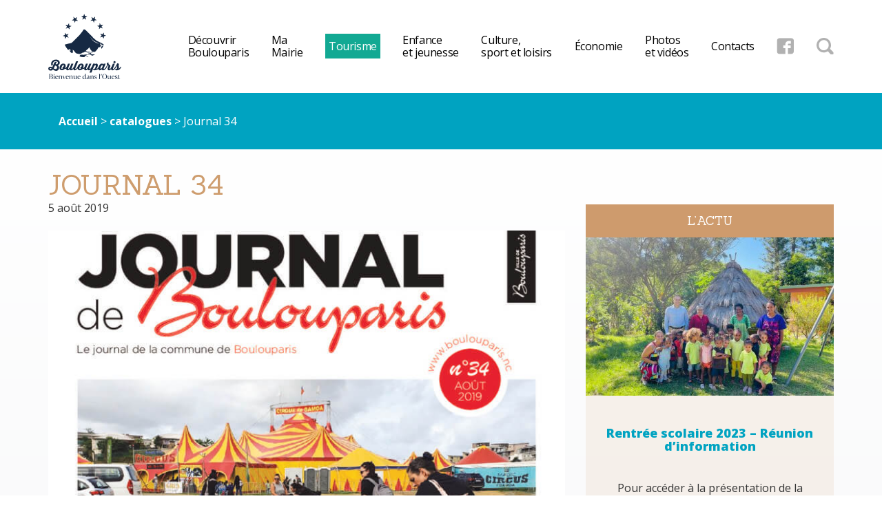

--- FILE ---
content_type: text/html; charset=UTF-8
request_url: https://www.boulouparis.nc/catalogues/journal-34/
body_size: 15239
content:
<!DOCTYPE html>
<!--[if IE 7]>
<html class="ie ie7" lang="fr-FR">
<![endif]-->
<!--[if IE 8]>
<html class="ie ie8" lang="fr-FR">
<![endif]-->
<!--[if !(IE 7) & !(IE 8)]><!-->
<html lang="fr-FR">
<!--<![endif]-->
<head>
	<meta charset="UTF-8">
<meta name="viewport" content="initial-scale=1">
	<meta property="og:title" content="Mairie de Boulouparis"/>
	<meta property="og:type" content="page"/>
	<meta property="og:url" content=""/>
	<meta property="og:image" content=""/>
	<meta property="og:site_name" content="Mairie de Boulouparis"/>
	<meta property="og:description" content=""/>
	<title>Journal 34 - Mairie de Boulouparis</title>
	<link rel="profile" href="https://gmpg.org/xfn/11">
	<link rel="pingback" href="https://www.boulouparis.nc/xmlrpc.php">
	<!--[if lt IE 9]>
	<script src="https://www.boulouparis.nc/wp-content/themes/boulouparis/js/html5.js"></script>
	<![endif]-->
	<script>(function(html){html.className = html.className.replace(/\bno-js\b/,'js')})(document.documentElement);</script>
<meta name='robots' content='index, follow, max-image-preview:large, max-snippet:-1, max-video-preview:-1' />

	<!-- This site is optimized with the Yoast SEO plugin v26.8 - https://yoast.com/product/yoast-seo-wordpress/ -->
	<title>Journal 34 - Mairie de Boulouparis</title>
	<link rel="canonical" href="https://www.boulouparis.nc/catalogues/journal-34/" />
	<meta property="og:locale" content="fr_FR" />
	<meta property="og:type" content="article" />
	<meta property="og:title" content="Journal 34 - Mairie de Boulouparis" />
	<meta property="og:url" content="https://www.boulouparis.nc/catalogues/journal-34/" />
	<meta property="og:site_name" content="Mairie de Boulouparis" />
	<meta property="article:modified_time" content="2019-08-05T21:41:26+00:00" />
	<meta property="og:image" content="https://www.boulouparis.nc/wp-content/uploads/2019/08/JournalBoulouparis-AOUT-2019-WEB-2-pdf-copie.jpg" />
	<meta property="og:image:width" content="1058" />
	<meta property="og:image:height" content="1404" />
	<meta property="og:image:type" content="image/jpeg" />
	<meta name="twitter:card" content="summary_large_image" />
	<script type="application/ld+json" class="yoast-schema-graph">{"@context":"https://schema.org","@graph":[{"@type":"WebPage","@id":"https://www.boulouparis.nc/catalogues/journal-34/","url":"https://www.boulouparis.nc/catalogues/journal-34/","name":"Journal 34 - Mairie de Boulouparis","isPartOf":{"@id":"https://www.boulouparis.nc/#website"},"primaryImageOfPage":{"@id":"https://www.boulouparis.nc/catalogues/journal-34/#primaryimage"},"image":{"@id":"https://www.boulouparis.nc/catalogues/journal-34/#primaryimage"},"thumbnailUrl":"https://www.boulouparis.nc/wp-content/uploads/2019/08/JournalBoulouparis-AOUT-2019-WEB-2-pdf-copie.jpg","datePublished":"2019-08-05T21:32:49+00:00","dateModified":"2019-08-05T21:41:26+00:00","breadcrumb":{"@id":"https://www.boulouparis.nc/catalogues/journal-34/#breadcrumb"},"inLanguage":"fr-FR","potentialAction":[{"@type":"ReadAction","target":["https://www.boulouparis.nc/catalogues/journal-34/"]}]},{"@type":"ImageObject","inLanguage":"fr-FR","@id":"https://www.boulouparis.nc/catalogues/journal-34/#primaryimage","url":"https://www.boulouparis.nc/wp-content/uploads/2019/08/JournalBoulouparis-AOUT-2019-WEB-2-pdf-copie.jpg","contentUrl":"https://www.boulouparis.nc/wp-content/uploads/2019/08/JournalBoulouparis-AOUT-2019-WEB-2-pdf-copie.jpg","width":1058,"height":1404},{"@type":"BreadcrumbList","@id":"https://www.boulouparis.nc/catalogues/journal-34/#breadcrumb","itemListElement":[{"@type":"ListItem","position":1,"name":"Accueil","item":"https://www.boulouparis.nc/"},{"@type":"ListItem","position":2,"name":"catalogues","item":"https://www.boulouparis.nc/catalogues/"},{"@type":"ListItem","position":3,"name":"Journal 34"}]},{"@type":"WebSite","@id":"https://www.boulouparis.nc/#website","url":"https://www.boulouparis.nc/","name":"Mairie de Boulouparis","description":"Un site utilisant WordPress","potentialAction":[{"@type":"SearchAction","target":{"@type":"EntryPoint","urlTemplate":"https://www.boulouparis.nc/?s={search_term_string}"},"query-input":{"@type":"PropertyValueSpecification","valueRequired":true,"valueName":"search_term_string"}}],"inLanguage":"fr-FR"}]}</script>
	<!-- / Yoast SEO plugin. -->


<link rel='dns-prefetch' href='//fonts.googleapis.com' />
<link href='https://fonts.gstatic.com' crossorigin rel='preconnect' />
<link rel="alternate" type="application/rss+xml" title="Mairie de Boulouparis &raquo; Flux" href="https://www.boulouparis.nc/feed/" />
<link rel="alternate" type="application/rss+xml" title="Mairie de Boulouparis &raquo; Flux des commentaires" href="https://www.boulouparis.nc/comments/feed/" />
<link rel="alternate" title="oEmbed (JSON)" type="application/json+oembed" href="https://www.boulouparis.nc/wp-json/oembed/1.0/embed?url=https%3A%2F%2Fwww.boulouparis.nc%2Fcatalogues%2Fjournal-34%2F" />
<link rel="alternate" title="oEmbed (XML)" type="text/xml+oembed" href="https://www.boulouparis.nc/wp-json/oembed/1.0/embed?url=https%3A%2F%2Fwww.boulouparis.nc%2Fcatalogues%2Fjournal-34%2F&#038;format=xml" />
<style id='wp-img-auto-sizes-contain-inline-css' type='text/css'>
img:is([sizes=auto i],[sizes^="auto," i]){contain-intrinsic-size:3000px 1500px}
/*# sourceURL=wp-img-auto-sizes-contain-inline-css */
</style>
<style id='wp-block-library-inline-css' type='text/css'>
:root{--wp-block-synced-color:#7a00df;--wp-block-synced-color--rgb:122,0,223;--wp-bound-block-color:var(--wp-block-synced-color);--wp-editor-canvas-background:#ddd;--wp-admin-theme-color:#007cba;--wp-admin-theme-color--rgb:0,124,186;--wp-admin-theme-color-darker-10:#006ba1;--wp-admin-theme-color-darker-10--rgb:0,107,160.5;--wp-admin-theme-color-darker-20:#005a87;--wp-admin-theme-color-darker-20--rgb:0,90,135;--wp-admin-border-width-focus:2px}@media (min-resolution:192dpi){:root{--wp-admin-border-width-focus:1.5px}}.wp-element-button{cursor:pointer}:root .has-very-light-gray-background-color{background-color:#eee}:root .has-very-dark-gray-background-color{background-color:#313131}:root .has-very-light-gray-color{color:#eee}:root .has-very-dark-gray-color{color:#313131}:root .has-vivid-green-cyan-to-vivid-cyan-blue-gradient-background{background:linear-gradient(135deg,#00d084,#0693e3)}:root .has-purple-crush-gradient-background{background:linear-gradient(135deg,#34e2e4,#4721fb 50%,#ab1dfe)}:root .has-hazy-dawn-gradient-background{background:linear-gradient(135deg,#faaca8,#dad0ec)}:root .has-subdued-olive-gradient-background{background:linear-gradient(135deg,#fafae1,#67a671)}:root .has-atomic-cream-gradient-background{background:linear-gradient(135deg,#fdd79a,#004a59)}:root .has-nightshade-gradient-background{background:linear-gradient(135deg,#330968,#31cdcf)}:root .has-midnight-gradient-background{background:linear-gradient(135deg,#020381,#2874fc)}:root{--wp--preset--font-size--normal:16px;--wp--preset--font-size--huge:42px}.has-regular-font-size{font-size:1em}.has-larger-font-size{font-size:2.625em}.has-normal-font-size{font-size:var(--wp--preset--font-size--normal)}.has-huge-font-size{font-size:var(--wp--preset--font-size--huge)}.has-text-align-center{text-align:center}.has-text-align-left{text-align:left}.has-text-align-right{text-align:right}.has-fit-text{white-space:nowrap!important}#end-resizable-editor-section{display:none}.aligncenter{clear:both}.items-justified-left{justify-content:flex-start}.items-justified-center{justify-content:center}.items-justified-right{justify-content:flex-end}.items-justified-space-between{justify-content:space-between}.screen-reader-text{border:0;clip-path:inset(50%);height:1px;margin:-1px;overflow:hidden;padding:0;position:absolute;width:1px;word-wrap:normal!important}.screen-reader-text:focus{background-color:#ddd;clip-path:none;color:#444;display:block;font-size:1em;height:auto;left:5px;line-height:normal;padding:15px 23px 14px;text-decoration:none;top:5px;width:auto;z-index:100000}html :where(.has-border-color){border-style:solid}html :where([style*=border-top-color]){border-top-style:solid}html :where([style*=border-right-color]){border-right-style:solid}html :where([style*=border-bottom-color]){border-bottom-style:solid}html :where([style*=border-left-color]){border-left-style:solid}html :where([style*=border-width]){border-style:solid}html :where([style*=border-top-width]){border-top-style:solid}html :where([style*=border-right-width]){border-right-style:solid}html :where([style*=border-bottom-width]){border-bottom-style:solid}html :where([style*=border-left-width]){border-left-style:solid}html :where(img[class*=wp-image-]){height:auto;max-width:100%}:where(figure){margin:0 0 1em}html :where(.is-position-sticky){--wp-admin--admin-bar--position-offset:var(--wp-admin--admin-bar--height,0px)}@media screen and (max-width:600px){html :where(.is-position-sticky){--wp-admin--admin-bar--position-offset:0px}}

/*# sourceURL=wp-block-library-inline-css */
</style><style id='global-styles-inline-css' type='text/css'>
:root{--wp--preset--aspect-ratio--square: 1;--wp--preset--aspect-ratio--4-3: 4/3;--wp--preset--aspect-ratio--3-4: 3/4;--wp--preset--aspect-ratio--3-2: 3/2;--wp--preset--aspect-ratio--2-3: 2/3;--wp--preset--aspect-ratio--16-9: 16/9;--wp--preset--aspect-ratio--9-16: 9/16;--wp--preset--color--black: #000000;--wp--preset--color--cyan-bluish-gray: #abb8c3;--wp--preset--color--white: #ffffff;--wp--preset--color--pale-pink: #f78da7;--wp--preset--color--vivid-red: #cf2e2e;--wp--preset--color--luminous-vivid-orange: #ff6900;--wp--preset--color--luminous-vivid-amber: #fcb900;--wp--preset--color--light-green-cyan: #7bdcb5;--wp--preset--color--vivid-green-cyan: #00d084;--wp--preset--color--pale-cyan-blue: #8ed1fc;--wp--preset--color--vivid-cyan-blue: #0693e3;--wp--preset--color--vivid-purple: #9b51e0;--wp--preset--gradient--vivid-cyan-blue-to-vivid-purple: linear-gradient(135deg,rgb(6,147,227) 0%,rgb(155,81,224) 100%);--wp--preset--gradient--light-green-cyan-to-vivid-green-cyan: linear-gradient(135deg,rgb(122,220,180) 0%,rgb(0,208,130) 100%);--wp--preset--gradient--luminous-vivid-amber-to-luminous-vivid-orange: linear-gradient(135deg,rgb(252,185,0) 0%,rgb(255,105,0) 100%);--wp--preset--gradient--luminous-vivid-orange-to-vivid-red: linear-gradient(135deg,rgb(255,105,0) 0%,rgb(207,46,46) 100%);--wp--preset--gradient--very-light-gray-to-cyan-bluish-gray: linear-gradient(135deg,rgb(238,238,238) 0%,rgb(169,184,195) 100%);--wp--preset--gradient--cool-to-warm-spectrum: linear-gradient(135deg,rgb(74,234,220) 0%,rgb(151,120,209) 20%,rgb(207,42,186) 40%,rgb(238,44,130) 60%,rgb(251,105,98) 80%,rgb(254,248,76) 100%);--wp--preset--gradient--blush-light-purple: linear-gradient(135deg,rgb(255,206,236) 0%,rgb(152,150,240) 100%);--wp--preset--gradient--blush-bordeaux: linear-gradient(135deg,rgb(254,205,165) 0%,rgb(254,45,45) 50%,rgb(107,0,62) 100%);--wp--preset--gradient--luminous-dusk: linear-gradient(135deg,rgb(255,203,112) 0%,rgb(199,81,192) 50%,rgb(65,88,208) 100%);--wp--preset--gradient--pale-ocean: linear-gradient(135deg,rgb(255,245,203) 0%,rgb(182,227,212) 50%,rgb(51,167,181) 100%);--wp--preset--gradient--electric-grass: linear-gradient(135deg,rgb(202,248,128) 0%,rgb(113,206,126) 100%);--wp--preset--gradient--midnight: linear-gradient(135deg,rgb(2,3,129) 0%,rgb(40,116,252) 100%);--wp--preset--font-size--small: 13px;--wp--preset--font-size--medium: 20px;--wp--preset--font-size--large: 36px;--wp--preset--font-size--x-large: 42px;--wp--preset--spacing--20: 0.44rem;--wp--preset--spacing--30: 0.67rem;--wp--preset--spacing--40: 1rem;--wp--preset--spacing--50: 1.5rem;--wp--preset--spacing--60: 2.25rem;--wp--preset--spacing--70: 3.38rem;--wp--preset--spacing--80: 5.06rem;--wp--preset--shadow--natural: 6px 6px 9px rgba(0, 0, 0, 0.2);--wp--preset--shadow--deep: 12px 12px 50px rgba(0, 0, 0, 0.4);--wp--preset--shadow--sharp: 6px 6px 0px rgba(0, 0, 0, 0.2);--wp--preset--shadow--outlined: 6px 6px 0px -3px rgb(255, 255, 255), 6px 6px rgb(0, 0, 0);--wp--preset--shadow--crisp: 6px 6px 0px rgb(0, 0, 0);}:where(.is-layout-flex){gap: 0.5em;}:where(.is-layout-grid){gap: 0.5em;}body .is-layout-flex{display: flex;}.is-layout-flex{flex-wrap: wrap;align-items: center;}.is-layout-flex > :is(*, div){margin: 0;}body .is-layout-grid{display: grid;}.is-layout-grid > :is(*, div){margin: 0;}:where(.wp-block-columns.is-layout-flex){gap: 2em;}:where(.wp-block-columns.is-layout-grid){gap: 2em;}:where(.wp-block-post-template.is-layout-flex){gap: 1.25em;}:where(.wp-block-post-template.is-layout-grid){gap: 1.25em;}.has-black-color{color: var(--wp--preset--color--black) !important;}.has-cyan-bluish-gray-color{color: var(--wp--preset--color--cyan-bluish-gray) !important;}.has-white-color{color: var(--wp--preset--color--white) !important;}.has-pale-pink-color{color: var(--wp--preset--color--pale-pink) !important;}.has-vivid-red-color{color: var(--wp--preset--color--vivid-red) !important;}.has-luminous-vivid-orange-color{color: var(--wp--preset--color--luminous-vivid-orange) !important;}.has-luminous-vivid-amber-color{color: var(--wp--preset--color--luminous-vivid-amber) !important;}.has-light-green-cyan-color{color: var(--wp--preset--color--light-green-cyan) !important;}.has-vivid-green-cyan-color{color: var(--wp--preset--color--vivid-green-cyan) !important;}.has-pale-cyan-blue-color{color: var(--wp--preset--color--pale-cyan-blue) !important;}.has-vivid-cyan-blue-color{color: var(--wp--preset--color--vivid-cyan-blue) !important;}.has-vivid-purple-color{color: var(--wp--preset--color--vivid-purple) !important;}.has-black-background-color{background-color: var(--wp--preset--color--black) !important;}.has-cyan-bluish-gray-background-color{background-color: var(--wp--preset--color--cyan-bluish-gray) !important;}.has-white-background-color{background-color: var(--wp--preset--color--white) !important;}.has-pale-pink-background-color{background-color: var(--wp--preset--color--pale-pink) !important;}.has-vivid-red-background-color{background-color: var(--wp--preset--color--vivid-red) !important;}.has-luminous-vivid-orange-background-color{background-color: var(--wp--preset--color--luminous-vivid-orange) !important;}.has-luminous-vivid-amber-background-color{background-color: var(--wp--preset--color--luminous-vivid-amber) !important;}.has-light-green-cyan-background-color{background-color: var(--wp--preset--color--light-green-cyan) !important;}.has-vivid-green-cyan-background-color{background-color: var(--wp--preset--color--vivid-green-cyan) !important;}.has-pale-cyan-blue-background-color{background-color: var(--wp--preset--color--pale-cyan-blue) !important;}.has-vivid-cyan-blue-background-color{background-color: var(--wp--preset--color--vivid-cyan-blue) !important;}.has-vivid-purple-background-color{background-color: var(--wp--preset--color--vivid-purple) !important;}.has-black-border-color{border-color: var(--wp--preset--color--black) !important;}.has-cyan-bluish-gray-border-color{border-color: var(--wp--preset--color--cyan-bluish-gray) !important;}.has-white-border-color{border-color: var(--wp--preset--color--white) !important;}.has-pale-pink-border-color{border-color: var(--wp--preset--color--pale-pink) !important;}.has-vivid-red-border-color{border-color: var(--wp--preset--color--vivid-red) !important;}.has-luminous-vivid-orange-border-color{border-color: var(--wp--preset--color--luminous-vivid-orange) !important;}.has-luminous-vivid-amber-border-color{border-color: var(--wp--preset--color--luminous-vivid-amber) !important;}.has-light-green-cyan-border-color{border-color: var(--wp--preset--color--light-green-cyan) !important;}.has-vivid-green-cyan-border-color{border-color: var(--wp--preset--color--vivid-green-cyan) !important;}.has-pale-cyan-blue-border-color{border-color: var(--wp--preset--color--pale-cyan-blue) !important;}.has-vivid-cyan-blue-border-color{border-color: var(--wp--preset--color--vivid-cyan-blue) !important;}.has-vivid-purple-border-color{border-color: var(--wp--preset--color--vivid-purple) !important;}.has-vivid-cyan-blue-to-vivid-purple-gradient-background{background: var(--wp--preset--gradient--vivid-cyan-blue-to-vivid-purple) !important;}.has-light-green-cyan-to-vivid-green-cyan-gradient-background{background: var(--wp--preset--gradient--light-green-cyan-to-vivid-green-cyan) !important;}.has-luminous-vivid-amber-to-luminous-vivid-orange-gradient-background{background: var(--wp--preset--gradient--luminous-vivid-amber-to-luminous-vivid-orange) !important;}.has-luminous-vivid-orange-to-vivid-red-gradient-background{background: var(--wp--preset--gradient--luminous-vivid-orange-to-vivid-red) !important;}.has-very-light-gray-to-cyan-bluish-gray-gradient-background{background: var(--wp--preset--gradient--very-light-gray-to-cyan-bluish-gray) !important;}.has-cool-to-warm-spectrum-gradient-background{background: var(--wp--preset--gradient--cool-to-warm-spectrum) !important;}.has-blush-light-purple-gradient-background{background: var(--wp--preset--gradient--blush-light-purple) !important;}.has-blush-bordeaux-gradient-background{background: var(--wp--preset--gradient--blush-bordeaux) !important;}.has-luminous-dusk-gradient-background{background: var(--wp--preset--gradient--luminous-dusk) !important;}.has-pale-ocean-gradient-background{background: var(--wp--preset--gradient--pale-ocean) !important;}.has-electric-grass-gradient-background{background: var(--wp--preset--gradient--electric-grass) !important;}.has-midnight-gradient-background{background: var(--wp--preset--gradient--midnight) !important;}.has-small-font-size{font-size: var(--wp--preset--font-size--small) !important;}.has-medium-font-size{font-size: var(--wp--preset--font-size--medium) !important;}.has-large-font-size{font-size: var(--wp--preset--font-size--large) !important;}.has-x-large-font-size{font-size: var(--wp--preset--font-size--x-large) !important;}
/*# sourceURL=global-styles-inline-css */
</style>

<style id='classic-theme-styles-inline-css' type='text/css'>
/*! This file is auto-generated */
.wp-block-button__link{color:#fff;background-color:#32373c;border-radius:9999px;box-shadow:none;text-decoration:none;padding:calc(.667em + 2px) calc(1.333em + 2px);font-size:1.125em}.wp-block-file__button{background:#32373c;color:#fff;text-decoration:none}
/*# sourceURL=/wp-includes/css/classic-themes.min.css */
</style>
<link rel='stylesheet' id='bsk-pdf-manager-pro-css-css' href='https://www.boulouparis.nc/wp-content/plugins/bsk-pdf-manager-pro/css/bsk-pdf-manager-pro.css?ver=1764803836' type='text/css' media='all' />
<link rel='stylesheet' id='contact-form-7-css' href='https://www.boulouparis.nc/wp-content/plugins/contact-form-7/includes/css/styles.css?ver=6.1.4' type='text/css' media='all' />
<style id='responsive-menu-inline-css' type='text/css'>
/** This file is major component of this plugin so please don't try to edit here. */
#rmp_menu_trigger-2371 {
  width: 55px;
  height: 55px;
  position: absolute;
  top: 15px;
  border-radius: 5px;
  display: none;
  text-decoration: none;
  right: 5%;
  background: transparent;
  transition: transform 0.5s, background-color 0.5s;
}
#rmp_menu_trigger-2371 .rmp-trigger-box {
  width: 25px;
  color: #ffffff;
}
#rmp_menu_trigger-2371 .rmp-trigger-icon-active, #rmp_menu_trigger-2371 .rmp-trigger-text-open {
  display: none;
}
#rmp_menu_trigger-2371.is-active .rmp-trigger-icon-active, #rmp_menu_trigger-2371.is-active .rmp-trigger-text-open {
  display: inline;
}
#rmp_menu_trigger-2371.is-active .rmp-trigger-icon-inactive, #rmp_menu_trigger-2371.is-active .rmp-trigger-text {
  display: none;
}
#rmp_menu_trigger-2371 .rmp-trigger-label {
  color: #ffffff;
  pointer-events: none;
  line-height: 13px;
  font-family: inherit;
  font-size: 14px;
  display: inline;
  text-transform: inherit;
}
#rmp_menu_trigger-2371 .rmp-trigger-label.rmp-trigger-label-top {
  display: block;
  margin-bottom: 12px;
}
#rmp_menu_trigger-2371 .rmp-trigger-label.rmp-trigger-label-bottom {
  display: block;
  margin-top: 12px;
}
#rmp_menu_trigger-2371 .responsive-menu-pro-inner {
  display: block;
}
#rmp_menu_trigger-2371 .rmp-trigger-icon-inactive .rmp-font-icon {
  color: #836a4c;
}
#rmp_menu_trigger-2371 .responsive-menu-pro-inner, #rmp_menu_trigger-2371 .responsive-menu-pro-inner::before, #rmp_menu_trigger-2371 .responsive-menu-pro-inner::after {
  width: 25px;
  height: 3px;
  background-color: #836a4c;
  border-radius: 4px;
  position: absolute;
}
#rmp_menu_trigger-2371 .rmp-trigger-icon-active .rmp-font-icon {
  color: #836a4c;
}
#rmp_menu_trigger-2371.is-active .responsive-menu-pro-inner, #rmp_menu_trigger-2371.is-active .responsive-menu-pro-inner::before, #rmp_menu_trigger-2371.is-active .responsive-menu-pro-inner::after {
  background-color: #836a4c;
}
#rmp_menu_trigger-2371:hover .rmp-trigger-icon-inactive .rmp-font-icon {
  color: #836a4c;
}
#rmp_menu_trigger-2371:not(.is-active):hover .responsive-menu-pro-inner, #rmp_menu_trigger-2371:not(.is-active):hover .responsive-menu-pro-inner::before, #rmp_menu_trigger-2371:not(.is-active):hover .responsive-menu-pro-inner::after {
  background-color: #836a4c;
}
#rmp_menu_trigger-2371 .responsive-menu-pro-inner::before {
  top: 10px;
}
#rmp_menu_trigger-2371 .responsive-menu-pro-inner::after {
  bottom: 10px;
}
#rmp_menu_trigger-2371.is-active .responsive-menu-pro-inner::after {
  bottom: 0;
}
/* Hamburger menu styling */
@media screen and (max-width: 1200px) {
  /** Menu Title Style */
  /** Menu Additional Content Style */
  #rmp_menu_trigger-2371 {
    display: block;
  }
  #rmp-container-2371 {
    position: fixed;
    top: 0;
    margin: 0;
    transition: transform 0.5s;
    overflow: auto;
    display: block;
    width: 75%;
    background-color: #836a4c;
    background-image: url("");
    height: 100%;
    left: 0;
    padding-top: 0px;
    padding-left: 0px;
    padding-bottom: 0px;
    padding-right: 0px;
  }
  #rmp-menu-wrap-2371 {
    padding-top: 0px;
    padding-left: 0px;
    padding-bottom: 0px;
    padding-right: 0px;
    background-color: #836a4c;
  }
  #rmp-menu-wrap-2371 .rmp-menu, #rmp-menu-wrap-2371 .rmp-submenu {
    width: 100%;
    box-sizing: border-box;
    margin: 0;
    padding: 0;
  }
  #rmp-menu-wrap-2371 .rmp-submenu-depth-1 .rmp-menu-item-link {
    padding-left: 10%;
  }
  #rmp-menu-wrap-2371 .rmp-submenu-depth-2 .rmp-menu-item-link {
    padding-left: 15%;
  }
  #rmp-menu-wrap-2371 .rmp-submenu-depth-3 .rmp-menu-item-link {
    padding-left: 20%;
  }
  #rmp-menu-wrap-2371 .rmp-submenu-depth-4 .rmp-menu-item-link {
    padding-left: 25%;
  }
  #rmp-menu-wrap-2371 .rmp-submenu.rmp-submenu-open {
    display: block;
  }
  #rmp-menu-wrap-2371 .rmp-menu-item {
    width: 100%;
    list-style: none;
    margin: 0;
  }
  #rmp-menu-wrap-2371 .rmp-menu-item-link {
    height: 40px;
    line-height: 40px;
    font-size: 18px;
    border-bottom: 1px solid #836a4c;
    font-family: inherit;
    color: #ffffff;
    text-align: left;
    background-color: #836a4c;
    font-weight: normal;
    letter-spacing: 0px;
    display: block;
    box-sizing: border-box;
    width: 100%;
    text-decoration: none;
    position: relative;
    overflow: hidden;
    transition: background-color 0.5s, border-color 0.5s, 0.5s;
    padding: 0 5%;
    padding-right: 50px;
  }
  #rmp-menu-wrap-2371 .rmp-menu-item-link:after, #rmp-menu-wrap-2371 .rmp-menu-item-link:before {
    display: none;
  }
  #rmp-menu-wrap-2371 .rmp-menu-item-link:hover, #rmp-menu-wrap-2371 .rmp-menu-item-link:focus {
    color: #ffffff;
    border-color: #836a4c;
    background-color: #836a4c;
  }
  #rmp-menu-wrap-2371 .rmp-menu-item-link:focus {
    outline: none;
    border-color: unset;
    box-shadow: unset;
  }
  #rmp-menu-wrap-2371 .rmp-menu-item-link .rmp-font-icon {
    height: 40px;
    line-height: 40px;
    margin-right: 10px;
    font-size: 18px;
  }
  #rmp-menu-wrap-2371 .rmp-menu-current-item .rmp-menu-item-link {
    color: #ffffff;
    border-color: #836a4c;
    background-color: #836a4c;
  }
  #rmp-menu-wrap-2371 .rmp-menu-current-item .rmp-menu-item-link:hover, #rmp-menu-wrap-2371 .rmp-menu-current-item .rmp-menu-item-link:focus {
    color: #ffffff;
    border-color: #836a4c;
    background-color: #836a4c;
  }
  #rmp-menu-wrap-2371 .rmp-menu-subarrow {
    position: absolute;
    top: 0;
    bottom: 0;
    text-align: center;
    overflow: hidden;
    background-size: cover;
    overflow: hidden;
    right: 0;
    border-left-style: solid;
    border-left-color: #212121;
    border-left-width: 1px;
    height: 40px;
    width: 40px;
    color: #ffffff;
    background-color: #212121;
  }
  #rmp-menu-wrap-2371 .rmp-menu-subarrow svg {
    fill: #ffffff;
  }
  #rmp-menu-wrap-2371 .rmp-menu-subarrow:hover {
    color: #ffffff;
    border-color: #3f3f3f;
    background-color: #3f3f3f;
  }
  #rmp-menu-wrap-2371 .rmp-menu-subarrow:hover svg {
    fill: #ffffff;
  }
  #rmp-menu-wrap-2371 .rmp-menu-subarrow .rmp-font-icon {
    margin-right: unset;
  }
  #rmp-menu-wrap-2371 .rmp-menu-subarrow * {
    vertical-align: middle;
    line-height: 40px;
  }
  #rmp-menu-wrap-2371 .rmp-menu-subarrow-active {
    display: block;
    background-size: cover;
    color: #ffffff;
    border-color: #212121;
    background-color: #212121;
  }
  #rmp-menu-wrap-2371 .rmp-menu-subarrow-active svg {
    fill: #ffffff;
  }
  #rmp-menu-wrap-2371 .rmp-menu-subarrow-active:hover {
    color: #ffffff;
    border-color: #3f3f3f;
    background-color: #3f3f3f;
  }
  #rmp-menu-wrap-2371 .rmp-menu-subarrow-active:hover svg {
    fill: #ffffff;
  }
  #rmp-menu-wrap-2371 .rmp-submenu {
    display: none;
  }
  #rmp-menu-wrap-2371 .rmp-submenu .rmp-menu-item-link {
    height: 40px;
    line-height: 40px;
    letter-spacing: 0px;
    font-size: 18px;
    border-bottom: 1px solid #836a4c;
    font-family: inherit;
    font-weight: normal;
    color: #ffffff;
    text-align: left;
    background-color: #836a4c;
  }
  #rmp-menu-wrap-2371 .rmp-submenu .rmp-menu-item-link:hover, #rmp-menu-wrap-2371 .rmp-submenu .rmp-menu-item-link:focus {
    color: #ffffff;
    border-color: #836a4c;
    background-color: #836a4c;
  }
  #rmp-menu-wrap-2371 .rmp-submenu .rmp-menu-current-item .rmp-menu-item-link {
    color: #ffffff;
    border-color: #836a4c;
    background-color: #836a4c;
  }
  #rmp-menu-wrap-2371 .rmp-submenu .rmp-menu-current-item .rmp-menu-item-link:hover, #rmp-menu-wrap-2371 .rmp-submenu .rmp-menu-current-item .rmp-menu-item-link:focus {
    color: #ffffff;
    border-color: #836a4c;
    background-color: #836a4c;
  }
  #rmp-menu-wrap-2371 .rmp-submenu .rmp-menu-subarrow {
    right: 0;
    border-right: unset;
    border-left-style: solid;
    border-left-color: #212121;
    border-left-width: 1px;
    height: 40px;
    line-height: 40px;
    width: 40px;
    color: #ffffff;
    background-color: #212121;
  }
  #rmp-menu-wrap-2371 .rmp-submenu .rmp-menu-subarrow:hover {
    color: #ffffff;
    border-color: #3f3f3f;
    background-color: #3f3f3f;
  }
  #rmp-menu-wrap-2371 .rmp-submenu .rmp-menu-subarrow-active {
    color: #ffffff;
    border-color: #212121;
    background-color: #212121;
  }
  #rmp-menu-wrap-2371 .rmp-submenu .rmp-menu-subarrow-active:hover {
    color: #ffffff;
    border-color: #3f3f3f;
    background-color: #3f3f3f;
  }
  #rmp-menu-wrap-2371 .rmp-menu-item-description {
    margin: 0;
    padding: 5px 5%;
    opacity: 0.8;
    color: #ffffff;
  }
  #rmp-search-box-2371 {
    display: block;
    padding-top: 0px;
    padding-left: 5%;
    padding-bottom: 0px;
    padding-right: 5%;
  }
  #rmp-search-box-2371 .rmp-search-form {
    margin: 0;
  }
  #rmp-search-box-2371 .rmp-search-box {
    background: #ffffff;
    border: 1px solid #dadada;
    color: #ffffff;
    width: 100%;
    padding: 0 5%;
    border-radius: 30px;
    height: 45px;
    -webkit-appearance: none;
  }
  #rmp-search-box-2371 .rmp-search-box::placeholder {
    color: #c7c7cd;
  }
  #rmp-search-box-2371 .rmp-search-box:focus {
    background-color: #ffffff;
    outline: 2px solid #dadada;
    color: #ffffff;
  }
  #rmp-menu-title-2371 {
    background-color: #836a4c;
    color: #ffffff;
    text-align: left;
    font-size: 18px;
    padding-top: 10%;
    padding-left: 5%;
    padding-bottom: 0%;
    padding-right: 5%;
    font-weight: 400;
    transition: background-color 0.5s, border-color 0.5s, color 0.5s;
  }
  #rmp-menu-title-2371:hover {
    background-color: #836a4c;
    color: #ffffff;
  }
  #rmp-menu-title-2371 > .rmp-menu-title-link {
    color: #ffffff;
    width: 100%;
    background-color: unset;
    text-decoration: none;
  }
  #rmp-menu-title-2371 > .rmp-menu-title-link:hover {
    color: #ffffff;
  }
  #rmp-menu-title-2371 .rmp-font-icon {
    font-size: 18px;
  }
  #rmp-menu-additional-content-2371 {
    padding-top: 0px;
    padding-left: 5%;
    padding-bottom: 0px;
    padding-right: 5%;
    color: #ffffff;
    text-align: center;
    font-size: 16px;
  }
}
/**
This file contents common styling of menus.
*/
.rmp-container {
  display: none;
  visibility: visible;
  padding: 0px 0px 0px 0px;
  z-index: 99998;
  transition: all 0.3s;
  /** Scrolling bar in menu setting box **/
}
.rmp-container.rmp-fade-top, .rmp-container.rmp-fade-left, .rmp-container.rmp-fade-right, .rmp-container.rmp-fade-bottom {
  display: none;
}
.rmp-container.rmp-slide-left, .rmp-container.rmp-push-left {
  transform: translateX(-100%);
  -ms-transform: translateX(-100%);
  -webkit-transform: translateX(-100%);
  -moz-transform: translateX(-100%);
}
.rmp-container.rmp-slide-left.rmp-menu-open, .rmp-container.rmp-push-left.rmp-menu-open {
  transform: translateX(0);
  -ms-transform: translateX(0);
  -webkit-transform: translateX(0);
  -moz-transform: translateX(0);
}
.rmp-container.rmp-slide-right, .rmp-container.rmp-push-right {
  transform: translateX(100%);
  -ms-transform: translateX(100%);
  -webkit-transform: translateX(100%);
  -moz-transform: translateX(100%);
}
.rmp-container.rmp-slide-right.rmp-menu-open, .rmp-container.rmp-push-right.rmp-menu-open {
  transform: translateX(0);
  -ms-transform: translateX(0);
  -webkit-transform: translateX(0);
  -moz-transform: translateX(0);
}
.rmp-container.rmp-slide-top, .rmp-container.rmp-push-top {
  transform: translateY(-100%);
  -ms-transform: translateY(-100%);
  -webkit-transform: translateY(-100%);
  -moz-transform: translateY(-100%);
}
.rmp-container.rmp-slide-top.rmp-menu-open, .rmp-container.rmp-push-top.rmp-menu-open {
  transform: translateY(0);
  -ms-transform: translateY(0);
  -webkit-transform: translateY(0);
  -moz-transform: translateY(0);
}
.rmp-container.rmp-slide-bottom, .rmp-container.rmp-push-bottom {
  transform: translateY(100%);
  -ms-transform: translateY(100%);
  -webkit-transform: translateY(100%);
  -moz-transform: translateY(100%);
}
.rmp-container.rmp-slide-bottom.rmp-menu-open, .rmp-container.rmp-push-bottom.rmp-menu-open {
  transform: translateX(0);
  -ms-transform: translateX(0);
  -webkit-transform: translateX(0);
  -moz-transform: translateX(0);
}
.rmp-container::-webkit-scrollbar {
  width: 0px;
}
.rmp-container ::-webkit-scrollbar-track {
  box-shadow: inset 0 0 5px transparent;
}
.rmp-container ::-webkit-scrollbar-thumb {
  background: transparent;
}
.rmp-container ::-webkit-scrollbar-thumb:hover {
  background: transparent;
}
.rmp-container .rmp-menu-wrap .rmp-menu {
  transition: none;
  border-radius: 0;
  box-shadow: none;
  background: none;
  border: 0;
  bottom: auto;
  box-sizing: border-box;
  clip: auto;
  color: #666;
  display: block;
  float: none;
  font-family: inherit;
  font-size: 14px;
  height: auto;
  left: auto;
  line-height: 1.7;
  list-style-type: none;
  margin: 0;
  min-height: auto;
  max-height: none;
  opacity: 1;
  outline: none;
  overflow: visible;
  padding: 0;
  position: relative;
  pointer-events: auto;
  right: auto;
  text-align: left;
  text-decoration: none;
  text-indent: 0;
  text-transform: none;
  transform: none;
  top: auto;
  visibility: inherit;
  width: auto;
  word-wrap: break-word;
  white-space: normal;
}
.rmp-container .rmp-menu-additional-content {
  display: block;
  word-break: break-word;
}
.rmp-container .rmp-menu-title {
  display: flex;
  flex-direction: column;
}
.rmp-container .rmp-menu-title .rmp-menu-title-image {
  max-width: 100%;
  margin-bottom: 15px;
  display: block;
  margin: auto;
  margin-bottom: 15px;
}
button.rmp_menu_trigger {
  z-index: 999999;
  overflow: hidden;
  outline: none;
  border: 0;
  display: none;
  margin: 0;
  transition: transform 0.5s, background-color 0.5s;
  padding: 0;
}
button.rmp_menu_trigger .responsive-menu-pro-inner::before, button.rmp_menu_trigger .responsive-menu-pro-inner::after {
  content: "";
  display: block;
}
button.rmp_menu_trigger .responsive-menu-pro-inner::before {
  top: 10px;
}
button.rmp_menu_trigger .responsive-menu-pro-inner::after {
  bottom: 10px;
}
button.rmp_menu_trigger .rmp-trigger-box {
  width: 40px;
  display: inline-block;
  position: relative;
  pointer-events: none;
  vertical-align: super;
}
/*  Menu Trigger Boring Animation */
.rmp-menu-trigger-boring .responsive-menu-pro-inner {
  transition-property: none;
}
.rmp-menu-trigger-boring .responsive-menu-pro-inner::after, .rmp-menu-trigger-boring .responsive-menu-pro-inner::before {
  transition-property: none;
}
.rmp-menu-trigger-boring.is-active .responsive-menu-pro-inner {
  transform: rotate(45deg);
}
.rmp-menu-trigger-boring.is-active .responsive-menu-pro-inner:before {
  top: 0;
  opacity: 0;
}
.rmp-menu-trigger-boring.is-active .responsive-menu-pro-inner:after {
  bottom: 0;
  transform: rotate(-90deg);
}

/*# sourceURL=responsive-menu-inline-css */
</style>
<link rel='stylesheet' id='dashicons-css' href='https://www.boulouparis.nc/wp-includes/css/dashicons.min.css?ver=6.9' type='text/css' media='all' />
<link rel='stylesheet' id='twentyfifteen-fonts-css' href='https://fonts.googleapis.com/css?family=Noto+Sans%3A400italic%2C700italic%2C400%2C700%7CNoto+Serif%3A400italic%2C700italic%2C400%2C700%7CInconsolata%3A400%2C700&#038;subset=latin%2Clatin-ext' type='text/css' media='all' />
<link rel='stylesheet' id='genericons-css' href='https://www.boulouparis.nc/wp-content/themes/boulouparis/genericons/genericons.css?ver=3.2' type='text/css' media='all' />
<link rel='stylesheet' id='twentyfifteen-style-css' href='https://www.boulouparis.nc/wp-content/themes/boulouparis/style.css?ver=6.9' type='text/css' media='all' />
<style id='twentyfifteen-style-inline-css' type='text/css'>

			.post-navigation .nav-previous { background-image: url(https://www.boulouparis.nc/wp-content/uploads/2019/06/journal33-540x330.jpg); }
			.post-navigation .nav-previous .post-title, .post-navigation .nav-previous a:hover .post-title, .post-navigation .nav-previous .meta-nav { color: #fff; }
			.post-navigation .nav-previous a:before { background-color: rgba(0, 0, 0, 0.4); }
		
			.post-navigation .nav-next { background-image: url(https://www.boulouparis.nc/wp-content/uploads/2019/10/35-1-540x330.jpg); border-top: 0; }
			.post-navigation .nav-next .post-title, .post-navigation .nav-next a:hover .post-title, .post-navigation .nav-next .meta-nav { color: #fff; }
			.post-navigation .nav-next a:before { background-color: rgba(0, 0, 0, 0.4); }
		
/*# sourceURL=twentyfifteen-style-inline-css */
</style>
<script type="text/javascript" src="https://www.boulouparis.nc/wp-includes/js/jquery/jquery.min.js?ver=3.7.1" id="jquery-core-js"></script>
<script type="text/javascript" src="https://www.boulouparis.nc/wp-includes/js/jquery/jquery-migrate.min.js?ver=3.4.1" id="jquery-migrate-js"></script>
<script type="text/javascript" id="bsk-pdf-manager-pro-js-extra">
/* <![CDATA[ */
var bsk_pdf_pro = {"ajaxurl":"https://www.boulouparis.nc/wp-admin/admin-ajax.php"};
//# sourceURL=bsk-pdf-manager-pro-js-extra
/* ]]> */
</script>
<script type="text/javascript" src="https://www.boulouparis.nc/wp-content/plugins/bsk-pdf-manager-pro/js/bsk_pdf_manager_pro.js?ver=1764803836" id="bsk-pdf-manager-pro-js"></script>
<script type="text/javascript" id="rmp_menu_scripts-js-extra">
/* <![CDATA[ */
var rmp_menu = {"ajaxURL":"https://www.boulouparis.nc/wp-admin/admin-ajax.php","wp_nonce":"f072e78cf5","menu":[{"menu_theme":null,"theme_type":"default","theme_location_menu":"","submenu_submenu_arrow_width":"40","submenu_submenu_arrow_width_unit":"px","submenu_submenu_arrow_height":"40","submenu_submenu_arrow_height_unit":"px","submenu_arrow_position":"right","submenu_sub_arrow_background_colour":"#212121","submenu_sub_arrow_background_hover_colour":"#3f3f3f","submenu_sub_arrow_background_colour_active":"#212121","submenu_sub_arrow_background_hover_colour_active":"#3f3f3f","submenu_sub_arrow_border_width":"1","submenu_sub_arrow_border_width_unit":"px","submenu_sub_arrow_border_colour":"#212121","submenu_sub_arrow_border_hover_colour":"#3f3f3f","submenu_sub_arrow_border_colour_active":"#212121","submenu_sub_arrow_border_hover_colour_active":"#3f3f3f","submenu_sub_arrow_shape_colour":"#ffffff","submenu_sub_arrow_shape_hover_colour":"#ffffff","submenu_sub_arrow_shape_colour_active":"#ffffff","submenu_sub_arrow_shape_hover_colour_active":"#ffffff","use_header_bar":"off","header_bar_items_order":"{\"logo\":\"on\",\"title\":\"on\",\"search\":\"on\",\"html content\":\"on\"}","header_bar_title":"","header_bar_html_content":"","header_bar_logo":"","header_bar_logo_link":"","header_bar_logo_width":null,"header_bar_logo_width_unit":"%","header_bar_logo_height":null,"header_bar_logo_height_unit":"px","header_bar_height":"80","header_bar_height_unit":"px","header_bar_padding":{"top":"0px","right":"5%","bottom":"0px","left":"5%"},"header_bar_font":"","header_bar_font_size":"14","header_bar_font_size_unit":"px","header_bar_text_color":"#ffffff","header_bar_background_color":"#ffffff","header_bar_breakpoint":"800","header_bar_position_type":"fixed","header_bar_adjust_page":null,"header_bar_scroll_enable":"off","header_bar_scroll_background_color":"#36bdf6","mobile_breakpoint":"600","tablet_breakpoint":"1200","transition_speed":"0.5","sub_menu_speed":"0.2","show_menu_on_page_load":"","menu_disable_scrolling":"off","menu_overlay":"off","menu_overlay_colour":"rgba(0, 0, 0, 0.7)","desktop_menu_width":"","desktop_menu_width_unit":"%","desktop_menu_positioning":"fixed","desktop_menu_side":"","desktop_menu_to_hide":"","use_current_theme_location":"off","mega_menu":{"225":"off","227":"off","229":"off","228":"off","226":"off"},"desktop_submenu_open_animation":"","desktop_submenu_open_animation_speed":"0ms","desktop_submenu_open_on_click":"","desktop_menu_hide_and_show":"","menu_name":"Default Menu","menu_to_use":"menu","different_menu_for_mobile":"off","menu_to_use_in_mobile":"main-menu","use_mobile_menu":"on","use_tablet_menu":"on","use_desktop_menu":"","menu_display_on":"all-pages","menu_to_hide":"","submenu_descriptions_on":"","custom_walker":"","menu_background_colour":"#836a4c","menu_depth":"5","smooth_scroll_on":"off","smooth_scroll_speed":"500","menu_font_icons":[],"menu_links_height":"40","menu_links_height_unit":"px","menu_links_line_height":"40","menu_links_line_height_unit":"px","menu_depth_0":"5","menu_depth_0_unit":"%","menu_font_size":"18","menu_font_size_unit":"px","menu_font":"","menu_font_weight":"normal","menu_text_alignment":"left","menu_text_letter_spacing":"","menu_word_wrap":"off","menu_link_colour":"#ffffff","menu_link_hover_colour":"#ffffff","menu_current_link_colour":"#ffffff","menu_current_link_hover_colour":"#ffffff","menu_item_background_colour":"#836a4c","menu_item_background_hover_colour":"#836a4c","menu_current_item_background_colour":"#836a4c","menu_current_item_background_hover_colour":"#836a4c","menu_border_width":"1","menu_border_width_unit":"px","menu_item_border_colour":"#836a4c","menu_item_border_colour_hover":"#836a4c","menu_current_item_border_colour":"#836a4c","menu_current_item_border_hover_colour":"#836a4c","submenu_links_height":"40","submenu_links_height_unit":"px","submenu_links_line_height":"40","submenu_links_line_height_unit":"px","menu_depth_side":"left","menu_depth_1":"10","menu_depth_1_unit":"%","menu_depth_2":"15","menu_depth_2_unit":"%","menu_depth_3":"20","menu_depth_3_unit":"%","menu_depth_4":"25","menu_depth_4_unit":"%","submenu_item_background_colour":"#836a4c","submenu_item_background_hover_colour":"#836a4c","submenu_current_item_background_colour":"#836a4c","submenu_current_item_background_hover_colour":"#836a4c","submenu_border_width":"1","submenu_border_width_unit":"px","submenu_item_border_colour":"#836a4c","submenu_item_border_colour_hover":"#836a4c","submenu_current_item_border_colour":"#836a4c","submenu_current_item_border_hover_colour":"#836a4c","submenu_font_size":"18","submenu_font_size_unit":"px","submenu_font":"","submenu_font_weight":"normal","submenu_text_letter_spacing":"","submenu_text_alignment":"left","submenu_link_colour":"#ffffff","submenu_link_hover_colour":"#ffffff","submenu_current_link_colour":"#ffffff","submenu_current_link_hover_colour":"#ffffff","inactive_arrow_shape":"\u25bc","active_arrow_shape":"\u25b2","inactive_arrow_font_icon":"","active_arrow_font_icon":"","inactive_arrow_image":"","active_arrow_image":"","submenu_arrow_width":"40","submenu_arrow_width_unit":"px","submenu_arrow_height":"40","submenu_arrow_height_unit":"px","arrow_position":"right","menu_sub_arrow_shape_colour":"#ffffff","menu_sub_arrow_shape_hover_colour":"#ffffff","menu_sub_arrow_shape_colour_active":"#ffffff","menu_sub_arrow_shape_hover_colour_active":"#ffffff","menu_sub_arrow_border_width":"1","menu_sub_arrow_border_width_unit":"px","menu_sub_arrow_border_colour":"#212121","menu_sub_arrow_border_hover_colour":"#3f3f3f","menu_sub_arrow_border_colour_active":"#212121","menu_sub_arrow_border_hover_colour_active":"#3f3f3f","menu_sub_arrow_background_colour":"#212121","menu_sub_arrow_background_hover_colour":"#3f3f3f","menu_sub_arrow_background_colour_active":"#212121","menu_sub_arrow_background_hover_colour_active":"#3f3f3f","fade_submenus":"off","fade_submenus_side":"left","fade_submenus_delay":"100","fade_submenus_speed":"500","use_slide_effect":"off","slide_effect_back_to_text":"Back","accordion_animation":"off","auto_expand_all_submenus":"off","auto_expand_current_submenus":"off","menu_item_click_to_trigger_submenu":"off","button_width":"55","button_width_unit":"px","button_height":"55","button_height_unit":"px","button_background_colour":"#000000","button_background_colour_hover":"#000000","button_background_colour_active":"#000000","toggle_button_border_radius":"5","button_transparent_background":"on","button_left_or_right":"right","button_position_type":"absolute","button_distance_from_side":"5","button_distance_from_side_unit":"%","button_top":"15","button_top_unit":"px","button_push_with_animation":"off","button_click_animation":"boring","button_line_margin":"5","button_line_margin_unit":"px","button_line_width":"25","button_line_width_unit":"px","button_line_height":"3","button_line_height_unit":"px","button_line_colour":"#836a4c","button_line_colour_hover":"#836a4c","button_line_colour_active":"#836a4c","button_font_icon":"","button_font_icon_when_clicked":"","button_image":"","button_image_when_clicked":"","button_title":"","button_title_open":"","button_title_position":"left","menu_container_columns":"","button_font":"","button_font_size":"14","button_font_size_unit":"px","button_title_line_height":"13","button_title_line_height_unit":"px","button_text_colour":"#ffffff","button_trigger_type_click":"on","button_trigger_type_hover":"off","button_click_trigger":"#responsive-menu-button","items_order":{"title":"","menu":"on","search":"","additional content":""},"menu_title":"","menu_title_link":"","menu_title_link_location":"_self","menu_title_image":"","menu_title_font_icon":"","menu_title_section_padding":{"top":"10%","right":"5%","bottom":"0%","left":"5%"},"menu_title_background_colour":"#836a4c","menu_title_background_hover_colour":"#836a4c","menu_title_font_size":"18","menu_title_font_size_unit":"px","menu_title_alignment":"left","menu_title_font_weight":"400","menu_title_font_family":"","menu_title_colour":"#ffffff","menu_title_hover_colour":"#ffffff","menu_title_image_width":null,"menu_title_image_width_unit":"%","menu_title_image_height":null,"menu_title_image_height_unit":"px","menu_additional_content":"","menu_additional_section_padding":{"left":"5%","top":"0px","right":"5%","bottom":"0px"},"menu_additional_content_font_size":"16","menu_additional_content_font_size_unit":"px","menu_additional_content_alignment":"center","menu_additional_content_colour":"#ffffff","menu_search_box_text":"Search","menu_search_box_code":"","menu_search_section_padding":{"left":"5%","top":"0px","right":"5%","bottom":"0px"},"menu_search_box_height":"45","menu_search_box_height_unit":"px","menu_search_box_border_radius":"30","menu_search_box_text_colour":"#ffffff","menu_search_box_background_colour":"#ffffff","menu_search_box_placeholder_colour":"#c7c7cd","menu_search_box_border_colour":"#dadada","menu_section_padding":{"top":"0px","right":"0px","bottom":"0px","left":"0px"},"menu_width":"75","menu_width_unit":"%","menu_maximum_width":"","menu_maximum_width_unit":"px","menu_minimum_width":"","menu_minimum_width_unit":"px","menu_auto_height":"off","menu_container_padding":{"top":"0px","right":"0px","bottom":"0px","left":"0px"},"menu_container_background_colour":"#836a4c","menu_background_image":"","animation_type":"push","menu_appear_from":"left","animation_speed":"0.5","page_wrapper":"","menu_close_on_body_click":"off","menu_close_on_scroll":"off","menu_close_on_link_click":"off","enable_touch_gestures":"","active_arrow_font_icon_type":"font-awesome","active_arrow_image_alt":"","admin_theme":"dark","breakpoint":"1200","button_font_icon_type":"font-awesome","button_font_icon_when_clicked_type":"font-awesome","button_image_alt":"","button_image_alt_when_clicked":"","button_trigger_type":"click","custom_css":"","desktop_menu_options":"{\"50\":{\"type\":\"standard\",\"width\":\"auto\",\"parent_background_colour\":\"\",\"parent_background_image\":\"\"},\"26\":{\"type\":\"standard\",\"width\":\"auto\",\"parent_background_colour\":\"\",\"parent_background_image\":\"\"},\"131\":{\"width\":\"auto\",\"widgets\":[{\"title\":{\"enabled\":\"true\"}}]},\"136\":{\"width\":\"auto\",\"widgets\":[{\"title\":{\"enabled\":\"true\"}}]},\"135\":{\"width\":\"auto\",\"widgets\":[{\"title\":{\"enabled\":\"true\"}}]},\"134\":{\"width\":\"auto\",\"widgets\":[{\"title\":{\"enabled\":\"true\"}}]},\"133\":{\"width\":\"auto\",\"widgets\":[{\"title\":{\"enabled\":\"true\"}}]},\"132\":{\"width\":\"auto\",\"widgets\":[{\"title\":{\"enabled\":\"true\"}}]},\"29\":{\"type\":\"standard\",\"width\":\"auto\",\"parent_background_colour\":\"\",\"parent_background_image\":\"\"},\"165\":{\"width\":\"auto\",\"widgets\":[{\"title\":{\"enabled\":\"true\"}}]},\"166\":{\"width\":\"auto\",\"widgets\":[{\"title\":{\"enabled\":\"true\"}}]},\"167\":{\"width\":\"auto\",\"widgets\":[{\"title\":{\"enabled\":\"true\"}}]},\"164\":{\"width\":\"auto\",\"widgets\":[{\"title\":{\"enabled\":\"true\"}}]},\"163\":{\"width\":\"auto\",\"widgets\":[{\"title\":{\"enabled\":\"true\"}}]},\"162\":{\"width\":\"auto\",\"widgets\":[{\"title\":{\"enabled\":\"true\"}}]},\"161\":{\"width\":\"auto\",\"widgets\":[{\"title\":{\"enabled\":\"true\"}}]},\"160\":{\"width\":\"auto\",\"widgets\":[{\"title\":{\"enabled\":\"true\"}}]},\"25\":{\"type\":\"standard\",\"width\":\"auto\",\"parent_background_colour\":\"\",\"parent_background_image\":\"\"},\"176\":{\"width\":\"auto\",\"widgets\":[{\"title\":{\"enabled\":\"true\"}}]},\"177\":{\"width\":\"auto\",\"widgets\":[{\"title\":{\"enabled\":\"true\"}}]},\"178\":{\"width\":\"auto\",\"widgets\":[{\"title\":{\"enabled\":\"true\"}}]},\"179\":{\"width\":\"auto\",\"widgets\":[{\"title\":{\"enabled\":\"true\"}}]},\"27\":{\"type\":\"standard\",\"width\":\"auto\",\"parent_background_colour\":\"\",\"parent_background_image\":\"\"},\"188\":{\"width\":\"auto\",\"widgets\":[{\"title\":{\"enabled\":\"true\"}}]},\"189\":{\"width\":\"auto\",\"widgets\":[{\"title\":{\"enabled\":\"true\"}}]},\"190\":{\"width\":\"auto\",\"widgets\":[{\"title\":{\"enabled\":\"true\"}}]},\"191\":{\"width\":\"auto\",\"widgets\":[{\"title\":{\"enabled\":\"true\"}}]},\"30\":{\"type\":\"standard\",\"width\":\"auto\",\"parent_background_colour\":\"\",\"parent_background_image\":\"\"},\"203\":{\"width\":\"auto\",\"widgets\":[{\"title\":{\"enabled\":\"true\"}}]},\"202\":{\"width\":\"auto\",\"widgets\":[{\"title\":{\"enabled\":\"true\"}}]},\"201\":{\"width\":\"auto\",\"widgets\":[{\"title\":{\"enabled\":\"true\"}}]},\"200\":{\"width\":\"auto\",\"widgets\":[{\"title\":{\"enabled\":\"true\"}}]},\"23\":{\"type\":\"standard\",\"width\":\"auto\",\"parent_background_colour\":\"\",\"parent_background_image\":\"\"},\"215\":{\"width\":\"auto\",\"widgets\":[{\"title\":{\"enabled\":\"true\"}}]},\"214\":{\"width\":\"auto\",\"widgets\":[{\"title\":{\"enabled\":\"true\"}}]},\"212\":{\"width\":\"auto\",\"widgets\":[{\"title\":{\"enabled\":\"true\"}}]},\"213\":{\"width\":\"auto\",\"widgets\":[{\"title\":{\"enabled\":\"true\"}}]},\"49\":{\"type\":\"standard\",\"width\":\"auto\",\"parent_background_colour\":\"\",\"parent_background_image\":\"\"},\"230\":{\"width\":\"auto\",\"widgets\":[{\"title\":{\"enabled\":\"true\"}}]},\"229\":{\"width\":\"auto\",\"widgets\":[{\"title\":{\"enabled\":\"true\"}}]},\"228\":{\"width\":\"auto\",\"widgets\":[{\"title\":{\"enabled\":\"true\"}}]},\"227\":{\"width\":\"auto\",\"widgets\":[{\"title\":{\"enabled\":\"true\"}}]},\"226\":{\"width\":\"auto\",\"widgets\":[{\"title\":{\"enabled\":\"true\"}}]},\"22\":{\"type\":\"standard\",\"width\":\"auto\",\"parent_background_colour\":\"\",\"parent_background_image\":\"\"},\"137\":{\"type\":\"standard\",\"width\":\"auto\",\"parent_background_colour\":\"\",\"parent_background_image\":\"\"},\"138\":{\"type\":\"standard\",\"width\":\"auto\",\"parent_background_colour\":\"\",\"parent_background_image\":\"\"}}","excluded_pages":null,"external_files":"off","header_bar_logo_alt":"","hide_on_desktop":"off","hide_on_mobile":"off","inactive_arrow_font_icon_type":"font-awesome","inactive_arrow_image_alt":"","keyboard_shortcut_close_menu":"27,37","keyboard_shortcut_open_menu":"32,39","menu_adjust_for_wp_admin_bar":"off","menu_depth_5":"30","menu_depth_5_unit":"%","menu_title_font_icon_type":"font-awesome","menu_title_image_alt":"","minify_scripts":"off","mobile_only":"off","remove_bootstrap":"","remove_fontawesome":"","scripts_in_footer":"off","shortcode":"off","single_menu_font":"","single_menu_font_size":"14","single_menu_font_size_unit":"px","single_menu_height":"80","single_menu_height_unit":"px","single_menu_item_background_colour":"#ffffff","single_menu_item_background_colour_hover":"#ffffff","single_menu_item_link_colour":"#000000","single_menu_item_link_colour_hover":"#000000","single_menu_item_submenu_background_colour":"#ffffff","single_menu_item_submenu_background_colour_hover":"#ffffff","single_menu_item_submenu_link_colour":"#000000","single_menu_item_submenu_link_colour_hover":"#000000","single_menu_line_height":"80","single_menu_line_height_unit":"px","single_menu_submenu_font":"","single_menu_submenu_font_size":"12","single_menu_submenu_font_size_unit":"px","single_menu_submenu_height":"40","single_menu_submenu_height_unit":"px","single_menu_submenu_line_height":"40","single_menu_submenu_line_height_unit":"px","menu_title_padding":{"left":"5%","top":"0px","right":"5%","bottom":"0px"},"menu_id":2371,"active_toggle_contents":"\u25b2","inactive_toggle_contents":"\u25bc"}]};
//# sourceURL=rmp_menu_scripts-js-extra
/* ]]> */
</script>
<script type="text/javascript" src="https://www.boulouparis.nc/wp-content/plugins/responsive-menu/v4.0.0/assets/js/rmp-menu.js?ver=4.6.0" id="rmp_menu_scripts-js"></script>
<link rel="https://api.w.org/" href="https://www.boulouparis.nc/wp-json/" /><link rel="EditURI" type="application/rsd+xml" title="RSD" href="https://www.boulouparis.nc/xmlrpc.php?rsd" />
<meta name="generator" content="WordPress 6.9" />
<link rel='shortlink' href='https://www.boulouparis.nc/?p=1571' />
<style type="text/css">.recentcomments a{display:inline !important;padding:0 !important;margin:0 !important;}</style><link rel="icon" href="https://www.boulouparis.nc/wp-content/uploads/2024/04/cropped-fav-boulouparis-32x32.png" sizes="32x32" />
<link rel="icon" href="https://www.boulouparis.nc/wp-content/uploads/2024/04/cropped-fav-boulouparis-192x192.png" sizes="192x192" />
<link rel="apple-touch-icon" href="https://www.boulouparis.nc/wp-content/uploads/2024/04/cropped-fav-boulouparis-180x180.png" />
<meta name="msapplication-TileImage" content="https://www.boulouparis.nc/wp-content/uploads/2024/04/cropped-fav-boulouparis-270x270.png" />
	<link rel="shortcut icon" href="https://www.boulouparis.nc/wp-content/themes/boulouparis/favicon.ico" />
	<link rel="stylesheet" href="https://www.boulouparis.nc/wp-content/themes/boulouparis/css/bootstrap.min.css" type="text/css" media="all">
	<link rel="stylesheet" href="https://www.boulouparis.nc/wp-content/themes/boulouparis/css/font-awesome.min.css" type="text/css" media="all">
	<link rel="stylesheet" href="https://www.boulouparis.nc/wp-content/themes/boulouparis/fonts/fonts.css" type="text/css" media="all">
	<link rel="stylesheet" href="https://www.boulouparis.nc/wp-content/themes/boulouparis/css/owl.carousel.min.css" type="text/css" media="all">
	<link rel="stylesheet" href="https://www.boulouparis.nc/wp-content/themes/boulouparis/css/boulouparis.css?ver=0.0.3" type="text/css" media="all">
	<link rel="stylesheet" href="https://www.boulouparis.nc/wp-content/themes/boulouparis/css/animate.css" type="text/css" media="all">
	<link rel="stylesheet" href="https://www.boulouparis.nc/wp-content/themes/boulouparis/css/gridtab.min.css" type="text/css" media="all">
	
	<link href="https://fonts.googleapis.com/css?family=Open+Sans:300,400,600,700,800|Sanchez" rel="stylesheet">
	<link rel="stylesheet" type="text/css" href="https://cdnjs.cloudflare.com/ajax/libs/fancybox/3.2.5/jquery.fancybox.min.css">
	<link rel="stylesheet" href="//code.jquery.com/ui/1.12.1/themes/base/jquery-ui.css">
		</head>

<body data-rsssl=1 class="wp-singular catalogues-template-default single single-catalogues postid-1571 wp-theme-boulouparis">
	
		<!-- Global site tag (gtag.js) - Google Analytics -->
<script async src="https://www.googletagmanager.com/gtag/js?id=UA-67109412-35"></script>
<script>
  window.dataLayer = window.dataLayer || [];
  function gtag(){dataLayer.push(arguments);}
  gtag('js', new Date());

  gtag('config', 'UA-67109412-35', { 'anonymize_ip': true });
</script>
	
	

<header id="header" class="site-header" role="banner">
	<div class="container">
		<div class="container-inline">

		<div id="menu" class="menu-top">

					<div class="menu-menu-container"><ul id="primary-menu" class="nav-menu"><li id="menu-item-50" class="menu-item menu-item-type-post_type menu-item-object-page menu-item-home menu-item-50"><a href="https://www.boulouparis.nc/">Accueil</a></li>
<li id="menu-item-519" class="menu-item menu-item-type-post_type menu-item-object-page menu-item-has-children menu-item-519"><a href="https://www.boulouparis.nc/decouvrir-boulouparis/presentation-2/">Découvrir <br>Boulouparis</a>
<ul class="sub-menu">
	<li id="menu-item-131" class="menu-item menu-item-type-post_type menu-item-object-page menu-item-131"><a href="https://www.boulouparis.nc/decouvrir-boulouparis/presentation-2/">Présentation</a></li>
	<li id="menu-item-136" class="menu-item menu-item-type-post_type menu-item-object-page menu-item-136"><a href="https://www.boulouparis.nc/decouvrir-boulouparis/presentation/">Historique</a></li>
	<li id="menu-item-530" class="menu-item menu-item-type-post_type menu-item-object-page menu-item-has-children menu-item-530"><a href="https://www.boulouparis.nc/decouvrir-boulouparis/urbanisme/pud/">Urbanisme</a>
	<ul class="sub-menu">
		<li id="menu-item-339" class="menu-item menu-item-type-post_type menu-item-object-page menu-item-339"><a href="https://www.boulouparis.nc/decouvrir-boulouparis/urbanisme/pud/">Le PUD</a></li>
		<li id="menu-item-338" class="menu-item menu-item-type-post_type menu-item-object-page menu-item-338"><a href="https://www.boulouparis.nc/decouvrir-boulouparis/urbanisme/lotissements-communaux/">Lotissements industriels</a></li>
	</ul>
</li>
	<li id="menu-item-367" class="menu-item menu-item-type-post_type menu-item-object-page menu-item-367"><a href="https://www.boulouparis.nc/decouvrir-boulouparis/organisation-coutumiere/">Organisation coutumière</a></li>
	<li id="menu-item-133" class="menu-item menu-item-type-post_type menu-item-object-page menu-item-133"><a href="https://www.boulouparis.nc/decouvrir-boulouparis/tribus/">Tribus</a></li>
	<li id="menu-item-132" class="menu-item menu-item-type-post_type menu-item-object-page menu-item-132"><a href="https://www.boulouparis.nc/decouvrir-boulouparis/jumelage/">Jumelage</a></li>
</ul>
</li>
<li id="menu-item-520" class="menu-item menu-item-type-post_type menu-item-object-page menu-item-has-children menu-item-520"><a href="https://www.boulouparis.nc/ma-mairie/le-maire/">Ma <br>Mairie</a>
<ul class="sub-menu">
	<li id="menu-item-165" class="menu-item menu-item-type-post_type menu-item-object-page menu-item-165"><a href="https://www.boulouparis.nc/ma-mairie/le-maire/">Le Maire</a></li>
	<li id="menu-item-161" class="menu-item menu-item-type-post_type menu-item-object-page menu-item-161"><a href="https://www.boulouparis.nc/ma-mairie/conseil-municipal/">Conseil municipal</a></li>
	<li id="menu-item-425" class="menu-item menu-item-type-post_type menu-item-object-page menu-item-425"><a href="https://www.boulouparis.nc/ma-mairie/lequipe-municipale-2/">Vos agents municipaux</a></li>
	<li id="menu-item-160" class="menu-item menu-item-type-post_type menu-item-object-page menu-item-160"><a href="https://www.boulouparis.nc/ma-mairie/arretes-municipaux/">Arrêtés et règlements municipaux</a></li>
	<li id="menu-item-2528" class="menu-item menu-item-type-post_type menu-item-object-page menu-item-has-children menu-item-2528"><a href="https://www.boulouparis.nc/ma-mairie/deliberations/deliberations-2023/">Délibérations</a>
	<ul class="sub-menu">
		<li id="menu-item-2529" class="menu-item menu-item-type-post_type menu-item-object-page menu-item-2529"><a href="https://www.boulouparis.nc/ma-mairie/deliberations/deliberations-2023/">2023</a></li>
		<li id="menu-item-2731" class="menu-item menu-item-type-post_type menu-item-object-page menu-item-2731"><a href="https://www.boulouparis.nc/ma-mairie/deliberations/deliberations-2024/">2024</a></li>
		<li id="menu-item-2861" class="menu-item menu-item-type-post_type menu-item-object-page menu-item-2861"><a href="https://www.boulouparis.nc/ma-mairie/deliberations/deliberations-2025/">2025</a></li>
	</ul>
</li>
	<li id="menu-item-167" class="menu-item menu-item-type-post_type menu-item-object-page menu-item-167"><a href="https://www.boulouparis.nc/ma-mairie/services-et-horaires/">Services et horaires</a></li>
	<li id="menu-item-164" class="menu-item menu-item-type-post_type menu-item-object-page menu-item-164"><a href="https://www.boulouparis.nc/ma-mairie/formulaires/">Formulaires</a></li>
	<li id="menu-item-166" class="menu-item menu-item-type-post_type menu-item-object-page menu-item-166"><a href="https://www.boulouparis.nc/ma-mairie/recrutement/">Recrutement</a></li>
	<li id="menu-item-162" class="menu-item menu-item-type-post_type menu-item-object-page menu-item-162"><a href="https://www.boulouparis.nc/ma-mairie/demarches-en-ligne/">Démarches en ligne</a></li>
	<li id="menu-item-163" class="menu-item menu-item-type-post_type menu-item-object-page menu-item-163"><a href="https://www.boulouparis.nc/ma-mairie/elections/">Élections</a></li>
</ul>
</li>
<li id="menu-item-2141" class="tourisme menu-item menu-item-type-post_type menu-item-object-page menu-item-2141"><a href="https://www.boulouparis.nc/trouver-un-prestataire/">Tourisme</a></li>
<li id="menu-item-524" class="menu-item menu-item-type-post_type menu-item-object-page menu-item-has-children menu-item-524"><a href="https://www.boulouparis.nc/enfance-et-jeunesse/centres-aeres-et-loisirs/">Enfance <br>et jeunesse</a>
<ul class="sub-menu">
	<li id="menu-item-191" class="menu-item menu-item-type-post_type menu-item-object-page menu-item-191"><a href="https://www.boulouparis.nc/enfance-et-jeunesse/ecoles/">Écoles</a></li>
	<li id="menu-item-190" class="menu-item menu-item-type-post_type menu-item-object-page menu-item-190"><a href="https://www.boulouparis.nc/enfance-et-jeunesse/cantine/">Cantine</a></li>
	<li id="menu-item-189" class="menu-item menu-item-type-post_type menu-item-object-page menu-item-189"><a href="https://www.boulouparis.nc/enfance-et-jeunesse/transport-scolaire/">Transport  scolaire</a></li>
	<li id="menu-item-188" class="menu-item menu-item-type-post_type menu-item-object-page menu-item-188"><a href="https://www.boulouparis.nc/enfance-et-jeunesse/centres-aeres-et-loisirs/">Centres aérés et loisirs</a></li>
</ul>
</li>
<li id="menu-item-525" class="menu-item menu-item-type-post_type menu-item-object-page menu-item-has-children menu-item-525"><a href="https://www.boulouparis.nc/culture-sport-et-loisirs/manifestations/">Culture, <br>sport et loisirs</a>
<ul class="sub-menu">
	<li id="menu-item-203" class="menu-item menu-item-type-post_type menu-item-object-page menu-item-203"><a href="https://www.boulouparis.nc/culture-sport-et-loisirs/manifestations/">Activités</a></li>
	<li id="menu-item-200" class="menu-item menu-item-type-post_type menu-item-object-page menu-item-200"><a href="https://www.boulouparis.nc/culture-sport-et-loisirs/fete-de-boulouparis/">Fête de  Boulouparis</a></li>
</ul>
</li>
<li id="menu-item-526" class="menu-item menu-item-type-post_type menu-item-object-page menu-item-has-children menu-item-526"><a href="https://www.boulouparis.nc/economie/agriculture/">Économie</a>
<ul class="sub-menu">
	<li id="menu-item-2500" class="menu-item menu-item-type-post_type menu-item-object-page menu-item-2500"><a href="https://www.boulouparis.nc/economie/plaquettes-institutionnelles/">Plaquettes institutionnelles</a></li>
	<li id="menu-item-215" class="menu-item menu-item-type-post_type menu-item-object-page menu-item-215"><a href="https://www.boulouparis.nc/economie/agriculture/">Agriculture</a></li>
	<li id="menu-item-214" class="menu-item menu-item-type-post_type menu-item-object-page menu-item-214"><a href="https://www.boulouparis.nc/economie/elevage/">Élevage</a></li>
	<li id="menu-item-213" class="menu-item menu-item-type-post_type menu-item-object-page menu-item-213"><a href="https://www.boulouparis.nc/economie/aquaculture/">Aquaculture</a></li>
	<li id="menu-item-212" class="menu-item menu-item-type-post_type menu-item-object-page menu-item-212"><a href="https://www.boulouparis.nc/economie/mines/">Mines</a></li>
</ul>
</li>
<li id="menu-item-558" class="menu-item menu-item-type-post_type menu-item-object-page menu-item-558"><a href="https://www.boulouparis.nc/photos-et-videos/">Photos <br>et vidéos</a></li>
<li id="menu-item-22" class="menu-item menu-item-type-post_type menu-item-object-page menu-item-has-children menu-item-22"><a href="https://www.boulouparis.nc/contact/">Contacts</a>
<ul class="sub-menu">
	<li id="menu-item-2270" class="menu-item menu-item-type-post_type menu-item-object-page menu-item-2270"><a href="https://www.boulouparis.nc/contact/">Nous contacter</a></li>
	<li id="menu-item-2269" class="menu-item menu-item-type-post_type menu-item-object-page menu-item-2269"><a href="https://www.boulouparis.nc/contacts-utiles/">Contacts utiles</a></li>
</ul>
</li>
<li id="menu-item-137" class="menu-item menu-item-type-custom menu-item-object-custom menu-item-137"><a target="_blank" href="https://www.facebook.com/Boulouparis-429882277103071/?hc_ref=ARQoX3TKS4TVhoe24dXHfIpluaGLcnYOBX7lsKP8pwyGqNn1fSxZqUg8ZYwUEiX0vJk&#038;fref=nf">facebook</a></li>
<li id="menu-item-138" class="menu-item menu-item-type-custom menu-item-object-custom menu-item-138"><a href="https://boulouparis.nc/?s=">recherche</a></li>
</ul></div>
		</div><!-- #navbar -->
<a href="#" class="logo-home-mobile"></a>
	</div>
</div>

</header><!-- #masthead -->
<section class="section-breadcrumb">
	<div class="container">
				<div class="breadcrumb">
<div xmlns:v="http://rdf.data-vocabulary.org/#"><span typeof="v:Breadcrumb"><a title="Mairie de Boulouparis" href="https://www.boulouparis.nc" rel="v:url" property="v:title">Accueil</a></span> > <span typeof="v:Breadcrumb"><a href="https://www.boulouparis.nc/catalogues/" rel="v:url" property="v:title" title="catalogues">catalogues</a></span> > Journal 34</div>
</div>
				</div>
</section>
	<section class="table table-actu ">
	<div class="container">
		<div class="row">


			<div class="col-sm-8 padding-left-60 actu-col">

			




		<h2 style="margin-top:30px">Journal 34</h2>		5 août 2019<br><br>
		<img src="https://www.boulouparis.nc/wp-content/uploads/2019/08/JournalBoulouparis-AOUT-2019-WEB-2-pdf-copie-772x1024.jpg" class="img-responsive" style="margin-bottom:20px;"/>
		

				</div>
			<div class="col-sm-4 sidebar" style="margin-top:30px;">
					

						<h2>L’actu</h2>
	<div class="actu-align" style="background: #ce9a6c1f;padding-bottom: 10px;">
		<div class="gallery-actu owl-carousel owl-theme" >
			

				<div class="item slide__item">
						<img width="360" height="230" src="https://www.boulouparis.nc/wp-content/uploads/2023/04/338270552_109644828763260_5873036629192659174_n-360x230.jpg" class="attachment-actualites size-actualites wp-post-image" alt="" decoding="async" loading="lazy" />						<div class="text-presentation">
						<h4>Rentrée scolaire 2023 &#8211; Réunion d&rsquo;information</h4>
						<div class="excerpt-actus"><p>Pour accéder à la présentation de la réunion cliquez ci- après : Présentation &#8211; Rentrée scolaire 2023</p>
</div>
						</div>
				</div>

			

				<div class="item slide__item">
						<img width="360" height="230" src="https://www.boulouparis.nc/wp-content/uploads/2022/05/PNG_-_Ouverture_des_inscriptions_-360x230.jpg" class="attachment-actualites size-actualites wp-post-image" alt="" decoding="async" loading="lazy" />						<div class="text-presentation">
						<h4>INSCRIPTIONS OUVERTES – Fête de la Musique</h4>
						<div class="excerpt-actus"><p>INSCRIPTIONS OUVERTES – Fête de la Musique Pour participer, veuillez télécharger la fiche d&rsquo;inscription ci-dessous et nous la retourner impérativement avant le vendredi 9 juin 2023 Fiche technique du groupe musical (003) &nbsp; &nbsp;</p>
</div>
						</div>
				</div>

			

				<div class="item slide__item">
						<img width="360" height="230" src="https://www.boulouparis.nc/wp-content/uploads/2022/01/lutte-contre-le-bruit-360x230.jpg" class="attachment-actualites size-actualites wp-post-image" alt="" decoding="async" loading="lazy" srcset="https://www.boulouparis.nc/wp-content/uploads/2022/01/lutte-contre-le-bruit-360x230.jpg 360w, https://www.boulouparis.nc/wp-content/uploads/2022/01/lutte-contre-le-bruit-300x193.jpg 300w" sizes="auto, (max-width: 360px) 100vw, 360px" />						<div class="text-presentation">
						<h4>NUISANCES SONORES – On vous informe</h4>
						<div class="excerpt-actus"><p>Suite à plusieurs plaintes contre les nuisances sonores au sein de la commune, nous tenons à vous rappeler quelques points de l’arrêté : &#8211; Sont interdits de jour comme de nuit sur le territoire de la commune de BOULOUPARIS tous bruits causés sans nécessité ou dus à un défaut de précautions, susceptibles de porter atteinte<a class="btn" href="https://www.boulouparis.nc/nuisances-sonores-on-vous-informe/">  lire l’article<i class="fa fa-chevron-right" aria-hidden="true" style="margin-left: 5px;font-size: 11px;"></i></a></p>
</div>
						</div>
				</div>

			

				<div class="item slide__item">
						<img width="360" height="230" src="https://www.boulouparis.nc/wp-content/uploads/2021/08/236702952_4176763759081552_570235982653547550_n-360x230.jpg" class="attachment-actualites size-actualites wp-post-image" alt="" decoding="async" loading="lazy" />						<div class="text-presentation">
						<h4> [ACTION CARITATIVE – L’association « les mamans roses » à Boulouparis]</h4>
						<div class="excerpt-actus"><p>En partenariat avec la mairie de Boulouparis, l’association « les mamans roses » organise jusqu’à la fin du mois d’août une collecte de jouets et de peluches destinés aux enfants hospitalisés en pédiatrie. Nous faisons donc appel à votre générosité. Vous pouvez venir à l’accueil de la mairie de Boulouparis pour y déposer vos jouets<a class="btn" href="https://www.boulouparis.nc/action-caritative-lassociation-les-mamans-roses-a-boulouparis/">  lire l’article<i class="fa fa-chevron-right" aria-hidden="true" style="margin-left: 5px;font-size: 11px;"></i></a></p>
</div>
						</div>
				</div>

			

				<div class="item slide__item">
						<img width="360" height="230" src="https://www.boulouparis.nc/wp-content/uploads/2021/07/TDS_2021_Boulouparis_Cover-360x230.jpg" class="attachment-actualites size-actualites wp-post-image" alt="" decoding="async" loading="lazy" />						<div class="text-presentation">
						<h4>Trésors du Sud &#8211; Escape Game &#038; Défis Nature</h4>
						<div class="excerpt-actus"><p>Avec Les trésors du Sud, sortez des sentiers battus et partez en week-end Escape Game et Défis Nature à la découverte des régions de la Province Sud. Réservez vos week-end sur www.destinationprovincesud.nc/tresors</p>
</div>
						</div>
				</div>

						</div>
		</div>
<h2>Le journal de boulouparis</h2>
<div class="actu-align" style="background: #ce9a6c1f;padding-bottom: 10px;padding-top:30px">
		
							<div class="col-md-6">

							<img width="318" height="422" src="https://www.boulouparis.nc/wp-content/uploads/2025/11/1.jpg" class="attachment-catalogue size-catalogue wp-post-image" alt="" decoding="async" loading="lazy" srcset="https://www.boulouparis.nc/wp-content/uploads/2025/11/1.jpg 318w, https://www.boulouparis.nc/wp-content/uploads/2025/11/1-226x300.jpg 226w" sizes="auto, (max-width: 318px) 100vw, 318px" />
				</div>
				<div class="col-md-6">

					<p>Consultez toute l’actualité de votre<br>commune dans notre journal<br>mensuel.</p>
					<a class="btn-all" href="">Consultez le journal</a>
				</div>


</div>

			

			</div>

		</div>
	</div>
</section>





<footer class="footer">
  <div class="container">
		<div class="container-inline-2">
		<div class="logo-footer"></div>
		<div class="menu-footer-right"><div id="nav_menu-2" class="widget widget_nav_menu"><div class="menu-menu-footer-container"><ul id="menu-menu-footer" class="menu"><li id="menu-item-139" class="menu-item menu-item-type-post_type menu-item-object-page menu-item-139"><a href="https://www.boulouparis.nc/contact/">CONTACT</a></li>
<li id="menu-item-140" class="menu-item menu-item-type-custom menu-item-object-custom menu-item-140"><a target="_blank" href="https://www.facebook.com/Boulouparis-429882277103071/?hc_ref=ARQoX3TKS4TVhoe24dXHfIpluaGLcnYOBX7lsKP8pwyGqNn1fSxZqUg8ZYwUEiX0vJk&#038;fref=nf">facebook</a></li>
<li id="menu-item-141" class="menu-item menu-item-type-custom menu-item-object-custom menu-item-141"><a href="https://boulouparis.nc/?s=">rechercher</a></li>
</ul></div></div></div>
	</div>
		<div class="container-inline">

		<div id="menu" class="menu-top">
					<div class="menu-menu-container"><ul id="primary-menu" class="menu"><li class="menu-item menu-item-type-post_type menu-item-object-page menu-item-home menu-item-50"><a href="https://www.boulouparis.nc/">Accueil</a></li>
<li class="menu-item menu-item-type-post_type menu-item-object-page menu-item-has-children menu-item-519"><a href="https://www.boulouparis.nc/decouvrir-boulouparis/presentation-2/">Découvrir <br>Boulouparis</a>
<ul class="sub-menu">
	<li class="menu-item menu-item-type-post_type menu-item-object-page menu-item-131"><a href="https://www.boulouparis.nc/decouvrir-boulouparis/presentation-2/">Présentation</a></li>
	<li class="menu-item menu-item-type-post_type menu-item-object-page menu-item-136"><a href="https://www.boulouparis.nc/decouvrir-boulouparis/presentation/">Historique</a></li>
	<li class="menu-item menu-item-type-post_type menu-item-object-page menu-item-has-children menu-item-530"><a href="https://www.boulouparis.nc/decouvrir-boulouparis/urbanisme/pud/">Urbanisme</a>
	<ul class="sub-menu">
		<li class="menu-item menu-item-type-post_type menu-item-object-page menu-item-339"><a href="https://www.boulouparis.nc/decouvrir-boulouparis/urbanisme/pud/">Le PUD</a></li>
		<li class="menu-item menu-item-type-post_type menu-item-object-page menu-item-338"><a href="https://www.boulouparis.nc/decouvrir-boulouparis/urbanisme/lotissements-communaux/">Lotissements industriels</a></li>
	</ul>
</li>
	<li class="menu-item menu-item-type-post_type menu-item-object-page menu-item-367"><a href="https://www.boulouparis.nc/decouvrir-boulouparis/organisation-coutumiere/">Organisation coutumière</a></li>
	<li class="menu-item menu-item-type-post_type menu-item-object-page menu-item-133"><a href="https://www.boulouparis.nc/decouvrir-boulouparis/tribus/">Tribus</a></li>
	<li class="menu-item menu-item-type-post_type menu-item-object-page menu-item-132"><a href="https://www.boulouparis.nc/decouvrir-boulouparis/jumelage/">Jumelage</a></li>
</ul>
</li>
<li class="menu-item menu-item-type-post_type menu-item-object-page menu-item-has-children menu-item-520"><a href="https://www.boulouparis.nc/ma-mairie/le-maire/">Ma <br>Mairie</a>
<ul class="sub-menu">
	<li class="menu-item menu-item-type-post_type menu-item-object-page menu-item-165"><a href="https://www.boulouparis.nc/ma-mairie/le-maire/">Le Maire</a></li>
	<li class="menu-item menu-item-type-post_type menu-item-object-page menu-item-161"><a href="https://www.boulouparis.nc/ma-mairie/conseil-municipal/">Conseil municipal</a></li>
	<li class="menu-item menu-item-type-post_type menu-item-object-page menu-item-425"><a href="https://www.boulouparis.nc/ma-mairie/lequipe-municipale-2/">Vos agents municipaux</a></li>
	<li class="menu-item menu-item-type-post_type menu-item-object-page menu-item-160"><a href="https://www.boulouparis.nc/ma-mairie/arretes-municipaux/">Arrêtés et règlements municipaux</a></li>
	<li class="menu-item menu-item-type-post_type menu-item-object-page menu-item-has-children menu-item-2528"><a href="https://www.boulouparis.nc/ma-mairie/deliberations/deliberations-2023/">Délibérations</a>
	<ul class="sub-menu">
		<li class="menu-item menu-item-type-post_type menu-item-object-page menu-item-2529"><a href="https://www.boulouparis.nc/ma-mairie/deliberations/deliberations-2023/">2023</a></li>
		<li class="menu-item menu-item-type-post_type menu-item-object-page menu-item-2731"><a href="https://www.boulouparis.nc/ma-mairie/deliberations/deliberations-2024/">2024</a></li>
		<li class="menu-item menu-item-type-post_type menu-item-object-page menu-item-2861"><a href="https://www.boulouparis.nc/ma-mairie/deliberations/deliberations-2025/">2025</a></li>
	</ul>
</li>
	<li class="menu-item menu-item-type-post_type menu-item-object-page menu-item-167"><a href="https://www.boulouparis.nc/ma-mairie/services-et-horaires/">Services et horaires</a></li>
	<li class="menu-item menu-item-type-post_type menu-item-object-page menu-item-164"><a href="https://www.boulouparis.nc/ma-mairie/formulaires/">Formulaires</a></li>
	<li class="menu-item menu-item-type-post_type menu-item-object-page menu-item-166"><a href="https://www.boulouparis.nc/ma-mairie/recrutement/">Recrutement</a></li>
	<li class="menu-item menu-item-type-post_type menu-item-object-page menu-item-162"><a href="https://www.boulouparis.nc/ma-mairie/demarches-en-ligne/">Démarches en ligne</a></li>
	<li class="menu-item menu-item-type-post_type menu-item-object-page menu-item-163"><a href="https://www.boulouparis.nc/ma-mairie/elections/">Élections</a></li>
</ul>
</li>
<li class="tourisme menu-item menu-item-type-post_type menu-item-object-page menu-item-2141"><a href="https://www.boulouparis.nc/trouver-un-prestataire/">Tourisme</a></li>
<li class="menu-item menu-item-type-post_type menu-item-object-page menu-item-has-children menu-item-524"><a href="https://www.boulouparis.nc/enfance-et-jeunesse/centres-aeres-et-loisirs/">Enfance <br>et jeunesse</a>
<ul class="sub-menu">
	<li class="menu-item menu-item-type-post_type menu-item-object-page menu-item-191"><a href="https://www.boulouparis.nc/enfance-et-jeunesse/ecoles/">Écoles</a></li>
	<li class="menu-item menu-item-type-post_type menu-item-object-page menu-item-190"><a href="https://www.boulouparis.nc/enfance-et-jeunesse/cantine/">Cantine</a></li>
	<li class="menu-item menu-item-type-post_type menu-item-object-page menu-item-189"><a href="https://www.boulouparis.nc/enfance-et-jeunesse/transport-scolaire/">Transport  scolaire</a></li>
	<li class="menu-item menu-item-type-post_type menu-item-object-page menu-item-188"><a href="https://www.boulouparis.nc/enfance-et-jeunesse/centres-aeres-et-loisirs/">Centres aérés et loisirs</a></li>
</ul>
</li>
<li class="menu-item menu-item-type-post_type menu-item-object-page menu-item-has-children menu-item-525"><a href="https://www.boulouparis.nc/culture-sport-et-loisirs/manifestations/">Culture, <br>sport et loisirs</a>
<ul class="sub-menu">
	<li class="menu-item menu-item-type-post_type menu-item-object-page menu-item-203"><a href="https://www.boulouparis.nc/culture-sport-et-loisirs/manifestations/">Activités</a></li>
	<li class="menu-item menu-item-type-post_type menu-item-object-page menu-item-200"><a href="https://www.boulouparis.nc/culture-sport-et-loisirs/fete-de-boulouparis/">Fête de  Boulouparis</a></li>
</ul>
</li>
<li class="menu-item menu-item-type-post_type menu-item-object-page menu-item-has-children menu-item-526"><a href="https://www.boulouparis.nc/economie/agriculture/">Économie</a>
<ul class="sub-menu">
	<li class="menu-item menu-item-type-post_type menu-item-object-page menu-item-2500"><a href="https://www.boulouparis.nc/economie/plaquettes-institutionnelles/">Plaquettes institutionnelles</a></li>
	<li class="menu-item menu-item-type-post_type menu-item-object-page menu-item-215"><a href="https://www.boulouparis.nc/economie/agriculture/">Agriculture</a></li>
	<li class="menu-item menu-item-type-post_type menu-item-object-page menu-item-214"><a href="https://www.boulouparis.nc/economie/elevage/">Élevage</a></li>
	<li class="menu-item menu-item-type-post_type menu-item-object-page menu-item-213"><a href="https://www.boulouparis.nc/economie/aquaculture/">Aquaculture</a></li>
	<li class="menu-item menu-item-type-post_type menu-item-object-page menu-item-212"><a href="https://www.boulouparis.nc/economie/mines/">Mines</a></li>
</ul>
</li>
<li class="menu-item menu-item-type-post_type menu-item-object-page menu-item-558"><a href="https://www.boulouparis.nc/photos-et-videos/">Photos <br>et vidéos</a></li>
<li class="menu-item menu-item-type-post_type menu-item-object-page menu-item-has-children menu-item-22"><a href="https://www.boulouparis.nc/contact/">Contacts</a>
<ul class="sub-menu">
	<li class="menu-item menu-item-type-post_type menu-item-object-page menu-item-2270"><a href="https://www.boulouparis.nc/contact/">Nous contacter</a></li>
	<li class="menu-item menu-item-type-post_type menu-item-object-page menu-item-2269"><a href="https://www.boulouparis.nc/contacts-utiles/">Contacts utiles</a></li>
</ul>
</li>
<li class="menu-item menu-item-type-custom menu-item-object-custom menu-item-137"><a target="_blank" href="https://www.facebook.com/Boulouparis-429882277103071/?hc_ref=ARQoX3TKS4TVhoe24dXHfIpluaGLcnYOBX7lsKP8pwyGqNn1fSxZqUg8ZYwUEiX0vJk&#038;fref=nf">facebook</a></li>
<li class="menu-item menu-item-type-custom menu-item-object-custom menu-item-138"><a href="https://boulouparis.nc/?s=">recherche</a></li>
</ul></div>		</div><!-- #navbar -->
		<div class="menu-footer"></div>
	</div>
</div>
</footer>


<script type="speculationrules">
{"prefetch":[{"source":"document","where":{"and":[{"href_matches":"/*"},{"not":{"href_matches":["/wp-*.php","/wp-admin/*","/wp-content/uploads/*","/wp-content/*","/wp-content/plugins/*","/wp-content/themes/boulouparis/*","/*\\?(.+)"]}},{"not":{"selector_matches":"a[rel~=\"nofollow\"]"}},{"not":{"selector_matches":".no-prefetch, .no-prefetch a"}}]},"eagerness":"conservative"}]}
</script>
			<button type="button"  aria-controls="rmp-container-2371" aria-label="Menu Trigger" id="rmp_menu_trigger-2371"  class="rmp_menu_trigger rmp-menu-trigger-boring">
								<span class="rmp-trigger-box">
									<span class="responsive-menu-pro-inner"></span>
								</span>
					</button>
						<div id="rmp-container-2371" class="rmp-container rmp-container rmp-push-left">
				<div id="rmp-menu-wrap-2371" class="rmp-menu-wrap"><ul id="rmp-menu-2371" class="rmp-menu" role="menubar" aria-label="Default Menu"><li id="rmp-menu-item-50" class=" menu-item menu-item-type-post_type menu-item-object-page menu-item-home rmp-menu-item rmp-menu-top-level-item" role="none"><a  href="https://www.boulouparis.nc/"  class="rmp-menu-item-link"  role="menuitem"  >Accueil</a></li><li id="rmp-menu-item-519" class=" menu-item menu-item-type-post_type menu-item-object-page menu-item-has-children rmp-menu-item rmp-menu-item-has-children rmp-menu-top-level-item" role="none"><a  href="https://www.boulouparis.nc/decouvrir-boulouparis/presentation-2/"  class="rmp-menu-item-link"  role="menuitem"  >Découvrir <br>Boulouparis<div class="rmp-menu-subarrow">▼</div></a><ul aria-label="Découvrir &lt;br&gt;Boulouparis"
            role="menu" data-depth="2"
            class="rmp-submenu rmp-submenu-depth-1"><li id="rmp-menu-item-131" class=" menu-item menu-item-type-post_type menu-item-object-page rmp-menu-item rmp-menu-sub-level-item" role="none"><a  href="https://www.boulouparis.nc/decouvrir-boulouparis/presentation-2/"  class="rmp-menu-item-link"  role="menuitem"  >Présentation</a></li><li id="rmp-menu-item-136" class=" menu-item menu-item-type-post_type menu-item-object-page rmp-menu-item rmp-menu-sub-level-item" role="none"><a  href="https://www.boulouparis.nc/decouvrir-boulouparis/presentation/"  class="rmp-menu-item-link"  role="menuitem"  >Historique</a></li><li id="rmp-menu-item-530" class=" menu-item menu-item-type-post_type menu-item-object-page menu-item-has-children rmp-menu-item rmp-menu-item-has-children rmp-menu-sub-level-item" role="none"><a  href="https://www.boulouparis.nc/decouvrir-boulouparis/urbanisme/pud/"  class="rmp-menu-item-link"  role="menuitem"  >Urbanisme<div class="rmp-menu-subarrow">▼</div></a><ul aria-label="Urbanisme"
            role="menu" data-depth="3"
            class="rmp-submenu rmp-submenu-depth-2"><li id="rmp-menu-item-339" class=" menu-item menu-item-type-post_type menu-item-object-page rmp-menu-item rmp-menu-sub-level-item" role="none"><a  href="https://www.boulouparis.nc/decouvrir-boulouparis/urbanisme/pud/"  class="rmp-menu-item-link"  role="menuitem"  >Le PUD</a></li><li id="rmp-menu-item-338" class=" menu-item menu-item-type-post_type menu-item-object-page rmp-menu-item rmp-menu-sub-level-item" role="none"><a  href="https://www.boulouparis.nc/decouvrir-boulouparis/urbanisme/lotissements-communaux/"  class="rmp-menu-item-link"  role="menuitem"  >Lotissements industriels</a></li></ul></li><li id="rmp-menu-item-367" class=" menu-item menu-item-type-post_type menu-item-object-page rmp-menu-item rmp-menu-sub-level-item" role="none"><a  href="https://www.boulouparis.nc/decouvrir-boulouparis/organisation-coutumiere/"  class="rmp-menu-item-link"  role="menuitem"  >Organisation coutumière</a></li><li id="rmp-menu-item-133" class=" menu-item menu-item-type-post_type menu-item-object-page rmp-menu-item rmp-menu-sub-level-item" role="none"><a  href="https://www.boulouparis.nc/decouvrir-boulouparis/tribus/"  class="rmp-menu-item-link"  role="menuitem"  >Tribus</a></li><li id="rmp-menu-item-132" class=" menu-item menu-item-type-post_type menu-item-object-page rmp-menu-item rmp-menu-sub-level-item" role="none"><a  href="https://www.boulouparis.nc/decouvrir-boulouparis/jumelage/"  class="rmp-menu-item-link"  role="menuitem"  >Jumelage</a></li></ul></li><li id="rmp-menu-item-520" class=" menu-item menu-item-type-post_type menu-item-object-page menu-item-has-children rmp-menu-item rmp-menu-item-has-children rmp-menu-top-level-item" role="none"><a  href="https://www.boulouparis.nc/ma-mairie/le-maire/"  class="rmp-menu-item-link"  role="menuitem"  >Ma <br>Mairie<div class="rmp-menu-subarrow">▼</div></a><ul aria-label="Ma &lt;br&gt;Mairie"
            role="menu" data-depth="2"
            class="rmp-submenu rmp-submenu-depth-1"><li id="rmp-menu-item-165" class=" menu-item menu-item-type-post_type menu-item-object-page rmp-menu-item rmp-menu-sub-level-item" role="none"><a  href="https://www.boulouparis.nc/ma-mairie/le-maire/"  class="rmp-menu-item-link"  role="menuitem"  >Le Maire</a></li><li id="rmp-menu-item-161" class=" menu-item menu-item-type-post_type menu-item-object-page rmp-menu-item rmp-menu-sub-level-item" role="none"><a  href="https://www.boulouparis.nc/ma-mairie/conseil-municipal/"  class="rmp-menu-item-link"  role="menuitem"  >Conseil municipal</a></li><li id="rmp-menu-item-425" class=" menu-item menu-item-type-post_type menu-item-object-page rmp-menu-item rmp-menu-sub-level-item" role="none"><a  href="https://www.boulouparis.nc/ma-mairie/lequipe-municipale-2/"  class="rmp-menu-item-link"  role="menuitem"  >Vos agents municipaux</a></li><li id="rmp-menu-item-160" class=" menu-item menu-item-type-post_type menu-item-object-page rmp-menu-item rmp-menu-sub-level-item" role="none"><a  href="https://www.boulouparis.nc/ma-mairie/arretes-municipaux/"  class="rmp-menu-item-link"  role="menuitem"  >Arrêtés et règlements municipaux</a></li><li id="rmp-menu-item-2528" class=" menu-item menu-item-type-post_type menu-item-object-page menu-item-has-children rmp-menu-item rmp-menu-item-has-children rmp-menu-sub-level-item" role="none"><a  href="https://www.boulouparis.nc/ma-mairie/deliberations/deliberations-2023/"  class="rmp-menu-item-link"  role="menuitem"  >Délibérations<div class="rmp-menu-subarrow">▼</div></a><ul aria-label="Délibérations"
            role="menu" data-depth="3"
            class="rmp-submenu rmp-submenu-depth-2"><li id="rmp-menu-item-2529" class=" menu-item menu-item-type-post_type menu-item-object-page rmp-menu-item rmp-menu-sub-level-item" role="none"><a  href="https://www.boulouparis.nc/ma-mairie/deliberations/deliberations-2023/"  class="rmp-menu-item-link"  role="menuitem"  >2023</a></li><li id="rmp-menu-item-2731" class=" menu-item menu-item-type-post_type menu-item-object-page rmp-menu-item rmp-menu-sub-level-item" role="none"><a  href="https://www.boulouparis.nc/ma-mairie/deliberations/deliberations-2024/"  class="rmp-menu-item-link"  role="menuitem"  >2024</a></li><li id="rmp-menu-item-2861" class=" menu-item menu-item-type-post_type menu-item-object-page rmp-menu-item rmp-menu-sub-level-item" role="none"><a  href="https://www.boulouparis.nc/ma-mairie/deliberations/deliberations-2025/"  class="rmp-menu-item-link"  role="menuitem"  >2025</a></li></ul></li><li id="rmp-menu-item-167" class=" menu-item menu-item-type-post_type menu-item-object-page rmp-menu-item rmp-menu-sub-level-item" role="none"><a  href="https://www.boulouparis.nc/ma-mairie/services-et-horaires/"  class="rmp-menu-item-link"  role="menuitem"  >Services et horaires</a></li><li id="rmp-menu-item-164" class=" menu-item menu-item-type-post_type menu-item-object-page rmp-menu-item rmp-menu-sub-level-item" role="none"><a  href="https://www.boulouparis.nc/ma-mairie/formulaires/"  class="rmp-menu-item-link"  role="menuitem"  >Formulaires</a></li><li id="rmp-menu-item-166" class=" menu-item menu-item-type-post_type menu-item-object-page rmp-menu-item rmp-menu-sub-level-item" role="none"><a  href="https://www.boulouparis.nc/ma-mairie/recrutement/"  class="rmp-menu-item-link"  role="menuitem"  >Recrutement</a></li><li id="rmp-menu-item-162" class=" menu-item menu-item-type-post_type menu-item-object-page rmp-menu-item rmp-menu-sub-level-item" role="none"><a  href="https://www.boulouparis.nc/ma-mairie/demarches-en-ligne/"  class="rmp-menu-item-link"  role="menuitem"  >Démarches en ligne</a></li><li id="rmp-menu-item-163" class=" menu-item menu-item-type-post_type menu-item-object-page rmp-menu-item rmp-menu-sub-level-item" role="none"><a  href="https://www.boulouparis.nc/ma-mairie/elections/"  class="rmp-menu-item-link"  role="menuitem"  >Élections</a></li></ul></li><li id="rmp-menu-item-2141" class="tourisme menu-item menu-item-type-post_type menu-item-object-page rmp-menu-item rmp-menu-top-level-item" role="none"><a  href="https://www.boulouparis.nc/trouver-un-prestataire/"  class="rmp-menu-item-link"  role="menuitem"  >Tourisme</a></li><li id="rmp-menu-item-524" class=" menu-item menu-item-type-post_type menu-item-object-page menu-item-has-children rmp-menu-item rmp-menu-item-has-children rmp-menu-top-level-item" role="none"><a  href="https://www.boulouparis.nc/enfance-et-jeunesse/centres-aeres-et-loisirs/"  class="rmp-menu-item-link"  role="menuitem"  >Enfance <br>et jeunesse<div class="rmp-menu-subarrow">▼</div></a><ul aria-label="Enfance &lt;br&gt;et jeunesse"
            role="menu" data-depth="2"
            class="rmp-submenu rmp-submenu-depth-1"><li id="rmp-menu-item-191" class=" menu-item menu-item-type-post_type menu-item-object-page rmp-menu-item rmp-menu-sub-level-item" role="none"><a  href="https://www.boulouparis.nc/enfance-et-jeunesse/ecoles/"  class="rmp-menu-item-link"  role="menuitem"  >Écoles</a></li><li id="rmp-menu-item-190" class=" menu-item menu-item-type-post_type menu-item-object-page rmp-menu-item rmp-menu-sub-level-item" role="none"><a  href="https://www.boulouparis.nc/enfance-et-jeunesse/cantine/"  class="rmp-menu-item-link"  role="menuitem"  >Cantine</a></li><li id="rmp-menu-item-189" class=" menu-item menu-item-type-post_type menu-item-object-page rmp-menu-item rmp-menu-sub-level-item" role="none"><a  href="https://www.boulouparis.nc/enfance-et-jeunesse/transport-scolaire/"  class="rmp-menu-item-link"  role="menuitem"  >Transport  scolaire</a></li><li id="rmp-menu-item-188" class=" menu-item menu-item-type-post_type menu-item-object-page rmp-menu-item rmp-menu-sub-level-item" role="none"><a  href="https://www.boulouparis.nc/enfance-et-jeunesse/centres-aeres-et-loisirs/"  class="rmp-menu-item-link"  role="menuitem"  >Centres aérés et loisirs</a></li></ul></li><li id="rmp-menu-item-525" class=" menu-item menu-item-type-post_type menu-item-object-page menu-item-has-children rmp-menu-item rmp-menu-item-has-children rmp-menu-top-level-item" role="none"><a  href="https://www.boulouparis.nc/culture-sport-et-loisirs/manifestations/"  class="rmp-menu-item-link"  role="menuitem"  >Culture, <br>sport et loisirs<div class="rmp-menu-subarrow">▼</div></a><ul aria-label="Culture, &lt;br&gt;sport et loisirs"
            role="menu" data-depth="2"
            class="rmp-submenu rmp-submenu-depth-1"><li id="rmp-menu-item-203" class=" menu-item menu-item-type-post_type menu-item-object-page rmp-menu-item rmp-menu-sub-level-item" role="none"><a  href="https://www.boulouparis.nc/culture-sport-et-loisirs/manifestations/"  class="rmp-menu-item-link"  role="menuitem"  >Activités</a></li><li id="rmp-menu-item-200" class=" menu-item menu-item-type-post_type menu-item-object-page rmp-menu-item rmp-menu-sub-level-item" role="none"><a  href="https://www.boulouparis.nc/culture-sport-et-loisirs/fete-de-boulouparis/"  class="rmp-menu-item-link"  role="menuitem"  >Fête de  Boulouparis</a></li></ul></li><li id="rmp-menu-item-526" class=" menu-item menu-item-type-post_type menu-item-object-page menu-item-has-children rmp-menu-item rmp-menu-item-has-children rmp-menu-top-level-item" role="none"><a  href="https://www.boulouparis.nc/economie/agriculture/"  class="rmp-menu-item-link"  role="menuitem"  >Économie<div class="rmp-menu-subarrow">▼</div></a><ul aria-label="Économie"
            role="menu" data-depth="2"
            class="rmp-submenu rmp-submenu-depth-1"><li id="rmp-menu-item-2500" class=" menu-item menu-item-type-post_type menu-item-object-page rmp-menu-item rmp-menu-sub-level-item" role="none"><a  href="https://www.boulouparis.nc/economie/plaquettes-institutionnelles/"  class="rmp-menu-item-link"  role="menuitem"  >Plaquettes institutionnelles</a></li><li id="rmp-menu-item-215" class=" menu-item menu-item-type-post_type menu-item-object-page rmp-menu-item rmp-menu-sub-level-item" role="none"><a  href="https://www.boulouparis.nc/economie/agriculture/"  class="rmp-menu-item-link"  role="menuitem"  >Agriculture</a></li><li id="rmp-menu-item-214" class=" menu-item menu-item-type-post_type menu-item-object-page rmp-menu-item rmp-menu-sub-level-item" role="none"><a  href="https://www.boulouparis.nc/economie/elevage/"  class="rmp-menu-item-link"  role="menuitem"  >Élevage</a></li><li id="rmp-menu-item-213" class=" menu-item menu-item-type-post_type menu-item-object-page rmp-menu-item rmp-menu-sub-level-item" role="none"><a  href="https://www.boulouparis.nc/economie/aquaculture/"  class="rmp-menu-item-link"  role="menuitem"  >Aquaculture</a></li><li id="rmp-menu-item-212" class=" menu-item menu-item-type-post_type menu-item-object-page rmp-menu-item rmp-menu-sub-level-item" role="none"><a  href="https://www.boulouparis.nc/economie/mines/"  class="rmp-menu-item-link"  role="menuitem"  >Mines</a></li></ul></li><li id="rmp-menu-item-558" class=" menu-item menu-item-type-post_type menu-item-object-page rmp-menu-item rmp-menu-top-level-item" role="none"><a  href="https://www.boulouparis.nc/photos-et-videos/"  class="rmp-menu-item-link"  role="menuitem"  >Photos <br>et vidéos</a></li><li id="rmp-menu-item-22" class=" menu-item menu-item-type-post_type menu-item-object-page menu-item-has-children rmp-menu-item rmp-menu-item-has-children rmp-menu-top-level-item" role="none"><a  href="https://www.boulouparis.nc/contact/"  class="rmp-menu-item-link"  role="menuitem"  >Contacts<div class="rmp-menu-subarrow">▼</div></a><ul aria-label="Contacts"
            role="menu" data-depth="2"
            class="rmp-submenu rmp-submenu-depth-1"><li id="rmp-menu-item-2270" class=" menu-item menu-item-type-post_type menu-item-object-page rmp-menu-item rmp-menu-sub-level-item" role="none"><a  href="https://www.boulouparis.nc/contact/"  class="rmp-menu-item-link"  role="menuitem"  >Nous contacter</a></li><li id="rmp-menu-item-2269" class=" menu-item menu-item-type-post_type menu-item-object-page rmp-menu-item rmp-menu-sub-level-item" role="none"><a  href="https://www.boulouparis.nc/contacts-utiles/"  class="rmp-menu-item-link"  role="menuitem"  >Contacts utiles</a></li></ul></li><li id="rmp-menu-item-137" class=" menu-item menu-item-type-custom menu-item-object-custom rmp-menu-item rmp-menu-top-level-item" role="none"><a  target="_blank"  href="https://www.facebook.com/Boulouparis-429882277103071/?hc_ref=ARQoX3TKS4TVhoe24dXHfIpluaGLcnYOBX7lsKP8pwyGqNn1fSxZqUg8ZYwUEiX0vJk&#038;fref=nf"  class="rmp-menu-item-link"  role="menuitem"  >facebook</a></li><li id="rmp-menu-item-138" class=" menu-item menu-item-type-custom menu-item-object-custom rmp-menu-item rmp-menu-top-level-item" role="none"><a  href="https://boulouparis.nc/?s="  class="rmp-menu-item-link"  role="menuitem"  >recherche</a></li></ul></div>			</div>
			<script type="text/javascript" src="https://www.boulouparis.nc/wp-includes/js/dist/hooks.min.js?ver=dd5603f07f9220ed27f1" id="wp-hooks-js"></script>
<script type="text/javascript" src="https://www.boulouparis.nc/wp-includes/js/dist/i18n.min.js?ver=c26c3dc7bed366793375" id="wp-i18n-js"></script>
<script type="text/javascript" id="wp-i18n-js-after">
/* <![CDATA[ */
wp.i18n.setLocaleData( { 'text direction\u0004ltr': [ 'ltr' ] } );
//# sourceURL=wp-i18n-js-after
/* ]]> */
</script>
<script type="text/javascript" src="https://www.boulouparis.nc/wp-content/plugins/contact-form-7/includes/swv/js/index.js?ver=6.1.4" id="swv-js"></script>
<script type="text/javascript" id="contact-form-7-js-translations">
/* <![CDATA[ */
( function( domain, translations ) {
	var localeData = translations.locale_data[ domain ] || translations.locale_data.messages;
	localeData[""].domain = domain;
	wp.i18n.setLocaleData( localeData, domain );
} )( "contact-form-7", {"translation-revision-date":"2025-02-06 12:02:14+0000","generator":"GlotPress\/4.0.1","domain":"messages","locale_data":{"messages":{"":{"domain":"messages","plural-forms":"nplurals=2; plural=n > 1;","lang":"fr"},"This contact form is placed in the wrong place.":["Ce formulaire de contact est plac\u00e9 dans un mauvais endroit."],"Error:":["Erreur\u00a0:"]}},"comment":{"reference":"includes\/js\/index.js"}} );
//# sourceURL=contact-form-7-js-translations
/* ]]> */
</script>
<script type="text/javascript" id="contact-form-7-js-before">
/* <![CDATA[ */
var wpcf7 = {
    "api": {
        "root": "https:\/\/www.boulouparis.nc\/wp-json\/",
        "namespace": "contact-form-7\/v1"
    }
};
//# sourceURL=contact-form-7-js-before
/* ]]> */
</script>
<script type="text/javascript" src="https://www.boulouparis.nc/wp-content/plugins/contact-form-7/includes/js/index.js?ver=6.1.4" id="contact-form-7-js"></script>
<script type="text/javascript" src="https://www.boulouparis.nc/wp-content/themes/boulouparis/js/skip-link-focus-fix.js?ver=20141010" id="twentyfifteen-skip-link-focus-fix-js"></script>
<script type="text/javascript" id="twentyfifteen-script-js-extra">
/* <![CDATA[ */
var screenReaderText = {"expand":"\u003Cspan class=\"screen-reader-text\"\u003Eouvrir le sous-menu\u003C/span\u003E","collapse":"\u003Cspan class=\"screen-reader-text\"\u003Efermer le sous-menu\u003C/span\u003E"};
//# sourceURL=twentyfifteen-script-js-extra
/* ]]> */
</script>
<script type="text/javascript" src="https://www.boulouparis.nc/wp-content/themes/boulouparis/js/functions.js?ver=20150330" id="twentyfifteen-script-js"></script>
  <script src="https://code.jquery.com/ui/1.12.1/jquery-ui.js"></script>
<script type="text/javascript" src="https://www.boulouparis.nc/wp-content/themes/boulouparis/js/bootstrap.min.js"></script>
<script type="text/javascript" src="https://www.boulouparis.nc/wp-content/themes/boulouparis/js/owl.carousel.js"></script>



<script src="https://cdnjs.cloudflare.com/ajax/libs/fancybox/3.2.5/jquery.fancybox.min.js"></script>
<script type="text/javascript" src="https://www.boulouparis.nc/wp-content/themes/boulouparis/js/gridtab.min.js"></script>
<script type="text/javascript" src="https://www.boulouparis.nc/wp-content/themes/boulouparis/js/boulouparis.js"></script>





</body>
</html>


--- FILE ---
content_type: text/css
request_url: https://www.boulouparis.nc/wp-content/themes/boulouparis/fonts/fonts.css
body_size: 284
content:
/*! Generated by Font Squirrel (https://www.fontsquirrel.com) on November 7, 2017 */



@font-face {
    font-family: 'intro_black_altregular';
    src: url('intro-black-alt-webfont.eot');
    src: url('intro-black-alt-webfont.eot?#iefix') format('embedded-opentype'),
         url('intro-black-alt-webfont.woff2') format('woff2'),
         url('intro-black-alt-webfont.woff') format('woff'),
         url('intro-black-alt-webfont.ttf') format('truetype');
    font-weight: normal;
    font-style: normal;

}




@font-face {
    font-family: 'intro_black_italicitalic';
    src: url('intro-black-italic-webfont.eot');
    src: url('intro-black-italic-webfont.eot?#iefix') format('embedded-opentype'),
         url('intro-black-italic-webfont.woff2') format('woff2'),
         url('intro-black-italic-webfont.woff') format('woff'),
         url('intro-black-italic-webfont.ttf') format('truetype');
    font-weight: normal;
    font-style: normal;

}




@font-face {
    font-family: 'intro_blackregular';
    src: url('intro-black-webfont.eot');
    src: url('intro-black-webfont.eot?#iefix') format('embedded-opentype'),
         url('intro-black-webfont.woff2') format('woff2'),
         url('intro-black-webfont.woff') format('woff'),
         url('intro-black-webfont.ttf') format('truetype');
    font-weight: normal;
    font-style: normal;

}




@font-face {
    font-family: 'intro_boldregular';
    src: url('intro-bold-webfont.eot');
    src: url('intro-bold-webfont.eot?#iefix') format('embedded-opentype'),
         url('intro-bold-webfont.woff2') format('woff2'),
         url('intro-bold-webfont.woff') format('woff'),
         url('intro-bold-webfont.ttf') format('truetype');
    font-weight: normal;
    font-style: normal;

}




@font-face {
    font-family: 'intro_bookregular';
    src: url('intro-book-webfont.eot');
    src: url('intro-book-webfont.eot?#iefix') format('embedded-opentype'),
         url('intro-book-webfont.woff2') format('woff2'),
         url('intro-book-webfont.woff') format('woff'),
         url('intro-book-webfont.ttf') format('truetype');
    font-weight: normal;
    font-style: normal;

}




@font-face {
    font-family: 'intro_lightregular';
    src: url('intro-light-webfont.eot');
    src: url('intro-light-webfont.eot?#iefix') format('embedded-opentype'),
         url('intro-light-webfont.woff2') format('woff2'),
         url('intro-light-webfont.woff') format('woff'),
         url('intro-light-webfont.ttf') format('truetype');
    font-weight: normal;
    font-style: normal;

}




@font-face {
    font-family: 'intro_regularregular';
    src: url('intro-regular-webfont.eot');
    src: url('intro-regular-webfont.eot?#iefix') format('embedded-opentype'),
         url('intro-regular-webfont.woff2') format('woff2'),
         url('intro-regular-webfont.woff') format('woff'),
         url('intro-regular-webfont.ttf') format('truetype');
    font-weight: normal;
    font-style: normal;

}




@font-face {
    font-family: 'intro_regular';
    src: url('intro-webfont.eot');
    src: url('intro-webfont.eot?#iefix') format('embedded-opentype'),
         url('intro-webfont.woff2') format('woff2'),
         url('intro-webfont.woff') format('woff'),
         url('intro-webfont.ttf') format('truetype');
    font-weight: normal;
    font-style: normal;

}

--- FILE ---
content_type: text/css
request_url: https://www.boulouparis.nc/wp-content/themes/boulouparis/css/boulouparis.css?ver=0.0.3
body_size: 10322
content:
.encart-toursime {
    position: absolute;
    z-index: 1;
    bottom: 10%;
    background: rgb(255,255,255);
    background: -moz-linear-gradient(180deg, rgba(255,255,255,0.5) 0%, rgba(255,255,255,0) 100%);
    background: -webkit-linear-gradient(180deg, rgba(255,255,255,0.5) 0%, rgba(255,255,255,0) 100%);
    background: linear-gradient(180deg, rgba(255,255,255,0.5) 0%, rgba(255,255,255,0) 100%);
    filter: progid:DXImageTransform.Microsoft.gradient(startColorstr="#ffffff",endColorstr="#ffffff",GradientType=1);
    width: 485px;
    left: calc(50% - 242.5px);
    text-align: center;
    max-width: 100%;
    padding: 0 40px 0;
}

.encart-toursime h4 {
    color: white;
    font-size: 25px;
    text-transform: uppercase;
    padding: 0;
    margin: 40px 0 20px;
}

.encart-toursime ul{list-style:none;display:flex;justify-content:center}

.encart-toursime ul li {width:calc(33.33% - 20px); margin: 10px;}

.encart-toursime ul li a {
    display: block;
    color: white;
    text-decoration: none;
    font-weight: 500;
    font-size: 17px;
}

.encart-toursime ul li a::before {
	-moz-transition: .5s all;
   -webkit-transition: .5s all;
   -o-transition: .5s all;
	background-size: 33px;
    content: "";
    background-color: #00A3C1;
    background-image: url(../images/picto-hebergement.svg);
    display: block;
    border-radius: 100px;
    width: 57px;
    height: 57px;
    background-repeat: no-repeat;
    background-position: center;
    margin: 0 auto 10px;
    box-shadow: 0 0 10px rgba(0, 0, 0, 0.2);
}

.encart-toursime ul li a.hebergement:hover::before {box-shadow: 0 0 0 8px rgba(0, 163, 193, 0.5);}
.encart-toursime ul li a.activite:hover::before {box-shadow: 0 0 0 8px rgba(130, 204, 55, 0.5);}
.encart-toursime ul li a.restauration:hover::before {box-shadow: 0 0 0 8px rgba(211, 3, 75, 0.5);}

.encart-toursime ul li a.activite:before{background-color: #82CC37;background-image: url(../images/picto-activite.svg);}
.encart-toursime ul li a.restauration:before{background-color: #D3034B;background-image: url(../images/picto-restauration.svg);}


.nav-menu li.tourisme {
    background-color: #12a993;
    padding: 9px 5px;
}

.nav-menu li.tourisme a{color:white}

.nav-menu li.tourisme:hover {
    background-color: white;color:#12a993;
   
}

.nav-menu li.tourisme a:hover {
    color:#12a993;
   
}

.nav-menu li.tourisme a::before{background-color: #12a993 !important;
visibility: visible;
transform: scaleX(1);}


.page-template-template-tourismev2 .nav-menu li.tourisme,
.page-template-template-tourisme .nav-menu li.tourisme {
    background-color: transparent;
   
}

.page-template-template-tourismev2 .nav-menu li.tourisme a,
.page-template-template-tourisme .nav-menu li.tourisme a{color:#12a993}


body {
    -webkit-font-smoothing: antialiased;
    -moz-osx-font-smoothing: grayscale;
    font-family: 'Open Sans', sans-serif;
    font-size: 16px;
    overflow-x: hidden;
}

a{-moz-transition:  .5s all;
-webkit-transition:  .5s all;
-o-transition: .5s all;}
a,
a:hover,
a:focus,
a:active,
a:visited {
    text-decoration: none;
    color: #00a3c1;
    font-weight: 700;
    text-decoration: underline;
    cursor: pointer;
}

b,
strong {
    font-weight: 900;
}
menu,
ol,
ul {
    margin: 0;
    padding: 0px;
}

.visiter{
    background: #f8f1eb;
    position: absolute;
    margin: auto;
    z-index: 4;
    bottom: 0;
    text-align: center;
    width: 100%;
    height: 90px;
    padding-top: 36px;
    text-transform: uppercase;
    text-decoration: none;
    color: #ce9c6d;}

.catalogue-section h2 {
    padding-top: 0;
    margin-top: 50px;
}

video {
    min-width: 100%;
    width: auto;
    height: 100%;
    position: relative;
    top: 0;
    transform: scale(1.5);
}
.video {
    position: absolute;
    top: 0px;
    left: 0px;
    min-width: 100%;
    /* width: 100%; */
    height: 100vh;
    z-index: 0;
    overflow: hidden;
}

.video:before {
  content: "";
  width: 100%;
  height: 100%;
  background-color: rgba(0, 0, 0, 0.25);
  overflow: hidden;
  position: absolute;
  top: 0;
  z-index: 1;
}
.video:after {
  position: absolute;
  top: 40vh;
  left: 0;
  width: 100%;
  height: 312px;
  content: '';
  background-image: url(../images/logo2022-horizontal-blanc.svg);
  background-repeat: no-repeat;
  background-position: center;
  background-size: 50%;
  z-index: 2;
}
.ui-selectmenu-button {
    background: white !important;
    color: #ce996b !important;
    line-height: 20px !important;
    font-weight: 700 !important;
    width: 100% !important;
    border: 1px solid #ccbca8 !important;
    border-radius: 0 !important;
    padding: 15px 15px !important;
}
.btn{
   color: #00a3c1;
   font-weight: 900;
   text-decoration: none;
   cursor: pointer;
   clear: both;
   display: block;
   font-size: 12px;
   text-transform: uppercase;
   margin-top: 10px;
}
.btn:hover{
   color: #00a3c1;
   font-weight: 900;
   margin-left: 10px;
}

p {
    font-size: 16px
}
h1{
   font-family: 'Sanchez', serif;
      font-size: 80px;
}
h2{
   color: #ce9d6e;
   font-family: 'Sanchez', serif;
   font-size: 40px;
   text-transform: uppercase;
   text-align: center;
   margin-top: 50px;
   margin-bottom: 50px;

}
.left h2{text-align: left}
.marron h2{color:#ce9d6e}
.bleu h2 {color:#86cddb;text-align:left; }
.date-site{    color: white;
    font-size: 15px;
    text-transform: uppercase;
    FONT-WEIGHT: 700;
    text-align: center;
    padding-top: 30px;}

.date-site .date,.date-site .mois{
  font-size: 30px;
  FONT-WEIGHT: 300;
}
.video-home:after {
  position: absolute;
  top: 180PX;
  left: 0;
  width: 100%;
  height: 240px;
  content: '';
  background-image: url(../images/boulouparis.svg);
  background-repeat: no-repeat;
  background-position: center;
  background-size: 50%;
}
.video-c{background: #44423f;}
.video-h{opacity: 0.5}
h3 {
    padding-bottom: 25px;
    padding-top: 20px;
    font-family: 'Sanchez', serif;
    font-size: 28px;
    color: #ce9d6e;
    display: table;
    width: 100%;
    letter-spacing: inherit;
        text-transform: uppercase;

}
h4 {
  font-size: 18px;
  color: #02a3c1;
  font-weight: 700;
  text-align: center;
  padding-top: 20px;
  padding-bottom: 30px;
}
.content-image h4 {
    min-height: 90px;
}
.content-image h4:before {
  content: '';
  display: block;
  width: 20px;
  height: 20px;
  background: white;
  position: absolute;
  margin-top: -40px;
  left: 50%;
  margin-left: -10px;
  transform: rotate(45deg);
}

.block-white{background: white; margin-bottom: 30px;}
.block-white .img-responsive{height: 200px;background-size: cover;}
section.section-breadcrumb{background-color: #00a3c1;}

.bouton-catalogue{  text-decoration: none;  background: #ce9a6c;}

.bouton-catalogue img {
    height: 200px;
    object-fit: contain;
    background-color: white;
    object-position: center top;
}
.bouton-catalogue:hover{ background: #00a3c1;}
.bouton-catalogue span{
  display: block;

  color: white;
  text-decoration: none;
  padding: 17px;
  margin-bottom: 30px;
  font-size: 14px;

}





/*TOURISME*/

button.gm-fullscreen-control{display:none}
.page-template-template-tourisme section.section-breadcrumb,
.page-template-template-tourismev2 section.section-breadcrumb{background-color: #12a993;}

.page-template-template-tourisme .sidebar h2,
.page-template-template-tourismev2 s.sidebar h2 {    background: #12a993;}

.page-template-template-tourisme h1.text-left,
.page-template-template-tourismev2 s h1.text-left {    color: #12a993;}
.switch {
    position: absolute;
    right: 20px;
    top: 20px;
    background-color: white;
    display: flex;
    z-index: 10;
}

.switch a {
    width: 80px;
    padding: 5px 0;
    text-align: center;
    font-weight: 400;
    font-size: 16px;
    text-decoration: none;
    text-transform: uppercase;
    color: #707070;
}

.switch a[href="#map"] {
    background-color: #12a993;
    color: white;
}
section.map-tourisme a.close {
    display: block;
    background-color: white;
    position: absolute;
    width: 25px;
    height: 25px;
    right: 5px;
    z-index: 1;
    opacity: 1;
    top: 5px;
    border-radius: 100px;
}
section.map-tourisme a.close::before {
    content: "";
    position: absolute;
    top: 20%;
    left: 20%;
    width: 60%;
    height: 60%;
    -webkit-mask-image: url(../images/croix.svg);
    -webkit-mask-repeat: no-repeat;
    -webkit-mask-size: contain;
}

section.map-tourisme .Restauration a.close::before {
    background-color: #D3034B;
}

section.map-tourisme .Activité a.close::before {
    background-color:#82CC37;
 }

section.map-tourisme .Hébergement a.close::before {
   background-color: #00A3C1;
}




section.map-tourisme{height:calc(100vh - 217px);display:flex;flex-wrap: wrap;}

section.map-tourisme .acf-map{
	min-height:500px;
	width:calc(100% - 252px);
	-moz-transition: .5s all;
   -webkit-transition: .5s all;
   -o-transition: .5s all;
}

section.map-tourisme .markerlabels {
    width: 20px;
    height: 20px;
    background-color: #D3034B;
    border-radius: 100px;
    opacity: 1 !important;
    background-image: url(../images/picto-restauration.svg);
    background-size: 12px;
    background-position: center;
    background-repeat: no-repeat;
}

section.map-tourisme .markerlabels.unselect{display:none !important}

section.map-tourisme .markerlabels.active {
    width: 35px;transform:translate(-5px,-5px);
    height: 35px;
    border: 6px solid white;
    box-shadow: 0 0 0 2px #D3034B;z-index:10;
	animation: 1s ease-in reverse infinite pulse;
}

@keyframes pulse {
  from { border: 6px solid white; }
  to   { border: 2px solid white; }
}

section.map-tourisme .markerlabels.Activité{background-color:#82CC37;background-image: url(../images/picto-activite.svg);}
section.map-tourisme .markerlabels.Activité.active {box-shadow: 0 0 0 2px #82CC37;}

section.map-tourisme .markerlabels.Hébergement{background-color:#00A3C1;background-image: url(../images/picto-hebergement.svg);}
section.map-tourisme .markerlabels.Hébergement.active {box-shadow: 0 0 0 2px #00A3C1;}

section.map-tourisme .acf-map.open{width:calc(100% - 552px)}

section.map-tourisme .container-liste {
    width: 252px;position:relative;
    height: 100%;
	-moz-transition: .5s all;
   -webkit-transition: .5s all;
   -o-transition: .5s all;
	box-shadow: 10px 10px 10px rgba(0, 0, 0, 0.1);
}


section.map-tourisme .container-liste:after{
	content:"";position:absolute;bottom:0;left:0;width:100%;height:90px;
	background: rgb(255,255,255);
background: -moz-linear-gradient(0deg, rgba(255,255,255,1) 40%, rgba(255,255,255,0) 100%);
background: -webkit-linear-gradient(0deg, rgba(255,255,255,1) 40%, rgba(255,255,255,0) 100%);
background: linear-gradient(0deg, rgba(255,255,255,1) 40%, rgba(255,255,255,0) 100%);
filter: progid:DXImageTransform.Microsoft.gradient(startColorstr="#ffffff",endColorstr="#ffffff",GradientType=1); }



section.map-tourisme .container-liste.open {
	width: 552px;}

section.map-tourisme .container-filtre-tourisme {
    box-shadow: 10px 10px 10px rgba(0, 0, 0, 0.1);
    padding: 15px 0 10px;
    font-size: 14px;position: relative;
background-color: white;z-index:1;width:252px;
}
section.map-tourisme .container-filtre-tourisme > span{padding:0 15px}

section.map-tourisme .filtre-tourisme {
    display: flex;
    justify-content: space-between;
    padding: 15px;
}

section.map-tourisme .filtre-tourisme a {
    width: calc(33.33% - 10px);
    font-size: 11px;
    text-align: center;
    color: #707070;
    text-decoration: none;
    font-weight: 400;
}

section.map-tourisme .filtre-tourisme a .img {
    background-color: #82CC37;
    background-image: url(../images/picto-activite.svg);
    display: block;
    border-radius: 100px;
    width: 50px;
    height: 50px;
    margin: 0 auto 10px;
    position: relative;
    background-repeat: no-repeat;
    background-position: center;
}

section.map-tourisme .filtre-tourisme a .img:before,.filtre-tourisme a .img:after{content:"";position:absolute;border-radius:100px}
section.map-tourisme .filtre-tourisme a .img:before{bottom:-9px;left:calc(50% - 9px);width:18px;height:18px;background-color:white;border:1px solid #82CC37}
section.map-tourisme .filtre-tourisme a .img:after{bottom:-6px;left:calc(50% - 6px);width:12px;height:12px;background-color:#82CC37;opacity:0}
section.map-tourisme .filtre-tourisme a.active .img:after{opacity:1}
section.map-tourisme .filtre-tourisme a[href=".Hébergement"] .img {
    background-color: #00A3C1;
	background-image:url(../images/picto-hebergement.svg);
    
}

section.map-tourisme .filtre-tourisme a[href=".Hébergement"] .img:before{border:1px solid #00A3C1}
section.map-tourisme .filtre-tourisme a[href=".Hébergement"] .img:after{background-color:#00A3C1}

section.map-tourisme .filtre-tourisme a[href=".Restauration"] .img {
    background-color: #D3034B;
	background-image:url(../images/picto-restauration.svg);
    
}

section.map-tourisme .filtre-tourisme a[href=".Restauration"] .img:before{border:1px solid #D3034B}
section.map-tourisme .filtre-tourisme a[href=".Restauration"] .img:after{background-color:#D3034B}



section.map-tourisme ul.liste {
	padding-bottom: 80px;
    width: 252px;
    height: calc(100% - 154px);
    overflow: auto;
    padding-top: 14px;position: relative;
background-color: white;box-shadow:10px 10px 10px rgba(0, 0, 0, 0.1);
}
section.map-tourisme ul.liste li {width: 100%;}

section.map-tourisme ul.liste li > div{transition: .5s all;
   -moz-transition: .5s all;
   -webkit-transition: .5s all;
   -o-transition: .5s all;display: flex;
   padding:0 20px;background-color:rgb(112,112,112,0);
	justify-content: space-between;}

section.map-tourisme .liste li.active h3{color:white}
section.map-tourisme .liste li.active span{border-color:white}


section.map-tourisme .liste li.Activité.active > div{background-color:#82CC37}
section.map-tourisme .liste li.Restauration.active > div{background-color:#D3034B}
section.map-tourisme .liste li.Hébergement.active > div{background-color:#00A3C1}

section.map-tourisme ul.liste li:hover > div{cursor:pointer;background-color:rgb(112,112,112,0.1)}

section.map-tourisme ul.liste li.Activité:hover h3{border-color:#82CC37}
section.map-tourisme ul.liste li.Restauration:hover h3{border-color:#D3034B}
section.map-tourisme ul.liste li.Hébergement:hover h3{border-color:#00A3C1}

section.map-tourisme .liste li h3 {
    padding: 0;
    font-size: 16px;
    text-transform: initial;
    font-family: 'Open Sans', sans-serif;
    color: #707070;
    margin: 0;
    width: calc(100% - 65px);
    display: flex;
    align-items: center;
	border-top: 1px solid transparent;
    border-bottom: 1px solid rgb(112,112,112,0.1);
}

section.map-tourisme .liste li span {
    background-color: #00A3C1;
    border: 3px solid #00A3C1;
    display: block;
    width: 50px;
    height: 50px;
    border-radius: 100px;
    
    background-position: center;
    margin: 12px 0;
	background-image:url(../images/picto-hebergement.svg);

background-repeat: no-repeat;
}

section.map-tourisme .liste li.Activité span {background-color:#82CC37;border:3px solid #82CC37;background-image:url(../images/picto-activite.svg);}


section.map-tourisme .liste li.Restauration span {background-color:#D3034B;border:3px solid #D3034B;background-image:url(../images/picto-restauration.svg);}


section.map-tourisme .container-description {
    position: absolute;
    right: 0;
    top: 0;
    width: 300px !important;
    height: 100%;
    overflow: hidden;
    
}

section.map-tourisme .container-description .description{height:100%;font-size:14px}

section.map-tourisme .container-description .description > div {
    height: calc(100% - 220px);
    overflow: auto;
}

section.map-tourisme .container-description .description .info{margin:20px 0;line-height: 16px;}

section.map-tourisme .container-description .description .info > div{position: relative;
padding-left: 30px;
padding-bottom: 10px;}

section.map-tourisme .container-description .description .info a {
    color: #707070;
    font-weight: 500;
    text-decoration: none;
}

section.map-tourisme .container-description .description .info > div::before {
    content: "";
    position: absolute;
    background-color: #D3034B;
    width: 20px;
    height: 20px;
    -webkit-mask-repeat: no-repeat;
    left: 0;
    top: 0;
    -webkit-mask-size: contain;
    -webkit-mask-position: center;
}
section.map-tourisme .container-description .description .texte{padding-bottom:80px}

section.map-tourisme .container-description .description.Activité .info > div::before{background-color:#82CC37}

section.map-tourisme .container-description .description.Hébergement .info > div::before{background-color:#00A3C1}

section.map-tourisme .container-description .description .tel{font-weight:600}

section.map-tourisme .container-description .description .tel::before{-webkit-mask-image:url(../images/tel.svg);}
section.map-tourisme .container-description .description .mail::before{-webkit-mask-image:url(../images/mail.svg);}
section.map-tourisme .container-description .description .web::before{-webkit-mask-image:url(../images/site.svg);}
section.map-tourisme .container-description .description .video::before{-webkit-mask-image:url(../images/yt.svg);}

section.map-tourisme .container-description .description .img span.cat {
  
    bottom: 0;
    top:inherit;
}

section.map-tourisme .container-description .description span.cat {
   top:0;position: absolute;
 
    background-color: #D3034B;
    color: white;
    font-size: 13px;
    padding: 2px 5px;
    left: 20px;
}

section.map-tourisme .container-description .description.Activité span.cat {background-color: #82CC37;}
section.map-tourisme .container-description .description.Hébergement span.cat {background-color: #00A3C1;}

section.map-tourisme .container-description .description .img{height:220px;background-size:cover;background-position:center}

section.map-tourisme .container-description .description h3 {
    font-size: 20px;
    font-family: "Open sans";
    text-transform: initial;
    font-weight: 700;
    padding: 0;
    color: #82CC37;
    margin: 10px 0 25px;
}

section.map-tourisme .container-description .description p{font-size:14px;color: #707070;}

section.map-tourisme .container-description .description.Restauration h3 {color: #D3034B;}

section.map-tourisme .container-description .description.Hébergement h3 {color: #00A3C1;}


#accordion .panel-default>.panel-heading{
    color: white;
    background-color: #12a993;
    border-color: transparent;
    padding: 0px;
    border-radius: 0px;
}



#accordion h3.panel-title a::after {
    content: "";
    width: 18px;
    height: 18px;
	opacity:0;
    background-color: #12A992;
    transform: rotate(45deg);
    position: absolute;
    bottom:4px;
    left: calc(50% - 8px);
    z-index: 1;
	-moz-transition: .5s all;
-webkit-transition: .5s all;
-o-transition: .5s all;
}

#accordion h3.panel-title a{position:relative}

#accordion h3.panel-title a.active:after{bottom: -9px;opacity:1;}

#accordion h3.panel-title a.active i{transform: rotate(180deg);}


#collapse_hebergement dt, #collapse_activite dt, #collapse_restauration dt {
    background-size: cover;
    height: 160px;
    background-color: #12A992;
   cursor:pointer;
	-moz-transition: .5s all;
-webkit-transition: .5s all;
-o-transition: .5s all;
}

#collapse_hebergement dt.is-active, #collapse_activite dt.is-active, #collapse_restauration dt.is-active {}

#collapse_hebergement .gridtab__controls,#collapse_activite .gridtab__controls,#collapse_restauration .gridtab__controls{display:none}

#collapse_hebergement dt h3,#collapse_activite dt h3,#collapse_restauration dt h3 {
    font-family: 'Open Sans', sans-serif;
	background-color:rgba(255,255,255,0);
    font-size: 16px;
    color: white;
    font-weight: 700;
    text-align: center;
    text-shadow: 0px 0px 5px rgba(0,0,0,0.9);
    display: flex;
    height: 100%;
    margin: 0;
    padding: 0 20px;
    align-items: center;
    justify-content: center;
	-moz-transition: .5s all;
-webkit-transition: .5s all;
-o-transition: .5s all;
}


#accordion .panel-heading h3 a p {
    text-align: center;
}

#collapse_hebergement dt.is-active h3, #collapse_activite dt.is-active h3, #collapse_restauration dt.is-active h3{color:#12a993;text-shadow:0px 0px 5px rgba(0,0,0,0);background-color:rgba(255,255,255,0.8);}



#collapse_hebergement dd img.photo,#collapse_activite dd img.photo ,#collapse_restauration dd img.photo  {
    width: calc(100% - 60px);
    height: 450px;
    object-fit: cover;
    margin: 50px 30px 0;
}

#collapse_hebergement dd .texte,#collapse_activite dd .texte ,#collapse_restauration dd .texte{padding:0 30px 50px}

#collapse_hebergement dd h3,#collapse_activite dd h3,#collapse_restauration dd h3 {
    background-color: #12a993;
    display: block;
    width: 200px;
    margin: 0 auto 0;
    color: white;
    font-family: Open sans;
    font-weight: 700;
    font-size: 20px;
    text-align: center;
    padding: 10px;
    box-shadow: 0 0 0px 5px rgba(18,169,147,0.5);
    position: relative;
    top: -42px;
}
/*MA MAIRIE*/

.parent-pageid-6 section.section-breadcrumb{background-color: #ce9b6d;}
.parent-pageid-6 .documents h3,.parent-pageid-6 .sidebar h2 {    background: #ce9b6d;}
.parent-pageid-6 h1.text-left {    color: #ce9b6d;}
.parent-pageid-6 .text-presentation h4 {color: #ce9b6d;}
.parent-pageid-6 .btn {
    color: white;
    background: #ce9b6d;
    width: 200px;
    margin: 0 auto;
    position: relative;
    display: block;
}
.parent-pageid-6 .grid-item a {background-color: #ce9b6d;}
.parent-pageid-6 .documents h5 {color: #ce9b6d;}
.parent-pageid-6 .content-image h4 {color: #ce9b6d;}
.parent-pageid-6 .nav-menu > li.current-page-ancestor > a, .parent-pageid-6 .nav-menu > .current_page_item > a, .parent-pageid-6 .nav-menu > .current_page_ancestor > a, .parent-pageid-6 .nav-menu > .current-menu-item > a, .parent-pageid-6 .nav-menu > .current-menu-ancestor > a {
    color: #ce9b6d!important;
}
.parent-pageid-6 .nav-menu li a:before {
    background-color: #ce9b6d;
}

/*VIVRE A BOULOUPARIS*/

.parent-pageid-14 section.section-breadcrumb{background-color: #e2c927;}
.parent-pageid-14 .documents h3,.parent-pageid-14 .sidebar h2 {    background: #e2c927;}
.parent-pageid-14 h1.text-left {    color: #e2c927;}
.parent-pageid-14 .text-presentation h4 {color: #e2c927;}
.parent-pageid-14 .btn{color: #e2c927;}
.parent-pageid-14 .grid-item a {background-color: #e2c927;}
.parent-pageid-14 .documents h5 {color: #e2c927;}
.parent-pageid-14 .content-image h4 {color: #e2c927;}
.parent-pageid-14 .nav-menu > li.current-page-ancestor > a, .parent-pageid-14 .nav-menu > .current_page_item > a, .parent-pageid-14 .nav-menu > .current_page_ancestor > a, .parent-pageid-14 .nav-menu > .current-menu-item > a, .parent-pageid-14 .nav-menu > .current-menu-ancestor > a {
    color: #e2c927;
}

/*ENFANCE ET JEUNESSE*/

.parent-pageid-10 section.section-breadcrumb{background-color: #1acdc8;}
.parent-pageid-10 .documents h3,.parent-pageid-10 .sidebar h2 {    background: #1acdc8;}
.parent-pageid-10 h1.text-left {    color: #1acdc8;}
.parent-pageid-10 .text-presentation h4 {color: #1acdc8;}
.parent-pageid-10 .btn{color: #1acdc8;}
.parent-pageid-10 .grid-item a {background-color: #1acdc8;}
.parent-pageid-10 .documents h5 {color: #1acdc8;}
.parent-pageid-10 .content-image h4 {color: #1acdc8;}
.parent-pageid-10 .nav-menu > li.current-page-ancestor > a, .parent-pageid-10 .nav-menu > .current_page_item > a, .parent-pageid-10 > .nav-menu .current_page_ancestor > a, .parent-pageid-10 .nav-menu > .current-menu-item > a, .parent-pageid-10 .nav-menu > .current-menu-ancestor > a {
    color: #1acdc8;
}



/*CULTURE SPORT*/


.parent-pageid-4 section.section-breadcrumb{background-color: #12a993;}

.parent-pageid-4 .documents h3,.parent-pageid-4 .sidebar h2 {    background: #12a993;}
.parent-pageid-4 h1.text-left {    color: #12a993;}
.parent-pageid-4 .text-presentation h4 {color: #12a993;}
.parent-pageid-4 .btn{color: #12a993;}
.parent-pageid-4 .grid-item a {background-color: #12a993;}
.parent-pageid-4 .documents h5 {color: #12a993;}
.parent-pageid-4 .content-image h4 {color: #12a993;}
.parent-pageid-4 .nav-menu > li.current-page-ancestor > a, .parent-pageid-4 .nav-menu > .current_page_item > a, .parent-pageid-4 .nav-menu > .current_page_ancestor > a,
 .parent-pageid-4 .nav-menu > .current-menu-item > a, .parent-pageid-4 .nav-menu > .current-menu-ancestor > a {
    color: #12a993;
}
/*ECONOMIE*/

.parent-pageid-18 section.section-breadcrumb{background-color: #408912;}
.parent-pageid-18 .documents h3,.parent-pageid-18 .sidebar h2 {    background: #408912;}
.parent-pageid-18 h1.text-left {    color: #408912;}
.parent-pageid-18 .text-presentation h4 {color: #408912;}
.parent-pageid-18 .btn{color: #408912;}
.parent-pageid-18 .grid-item a {background-color: #408912;}
.parent-pageid-18 .documents h5 {color: #408912;}
.parent-pageid-18 .content-image h4 {color: #408912;}
.parent-pageid-18 .nav-menu > li.current-page-ancestor > a, .parent-pageid-18 .nav-menu > .current_page_item > a, .parent-pageid-18 .nav-menu > .current_page_ancestor > a,
.parent-pageid-18 .nav-menu > .current-menu-item > a, .parent-pageid-18 .nav-menu > .current-menu-ancestor > a {
    color: #408912;
}


.compensate-for-scrollbar {
    margin-right: 0px!important;
}

.breadcrumb {
    padding-top: 30px;
    padding-bottom: 30px;
    margin-bottom: 0px;
    list-style: none;
    background-color: transparent;
    border-radius: 0px;
    color: white;
}
.breadcrumb a{
    text-decoration: none;
    color: white;
}
.content h2{margin-top: 40px;    margin-bottom: 35px;
}
.content ul{margin-left:20px;}
.sidebar h2{background-color: #ce9b6d;
    color: white;
    font-size: 17px;
    padding-top: 15px;
    padding-bottom: 15px;
    margin: 0px;
    margin-top: 50px;}
.sidebar{margin-bottom:30px;}

.catalogue-section{
    padding-top: 80px;
    padding-bottom: 80px;

}
.catalogue-section h2{
    padding-top:0;
    margin-top: 0;

}
.catalogue-section .btn-all {
    margin: 0;
    margin-top: 40px;
    margin-bottom: 10px;
    background: #ce9c6d;
    transition: .5s all;
   -moz-transition: .5s all;
   -webkit-transition: .5s all;
   -o-transition: .5s all;
}
.catalogue-section .btn-all::before {
    content: '';
    width: 20px;
    height: 20px;
    background: #ce9c6d;
    position: static;
    margin: inherit;
    text-align: center;
    display: block;
    margin-top: -25px;
    margin-bottom: 7px;
}
.fond-catalogue{
margin-top: 10px;
}
.fond-catalogue:before{
   content: '';
   background-image: url(../images/font-png.png);
   display: block;
   position: absolute;
   background-repeat: no-repeat;
   height: 449px;
   z-index: 23;
   width: 360px;
   left: 5px;
   top: 0;


}
.banner-top{position: relative;
    display: block;    background: #f3f2f1;}

.item.slide__item{position:relative;display: block;}
.slide-caption__desc p{font-size: 18px;    text-shadow: 0px 0px 16px #111111;
    font-weight: 400;}
.presentation.slide-caption {
    position: absolute;
    top: 0;
    color: white;
    text-align: center;
    width: 100%;
    height: 100%;
    display: flex;
    justify-content: center;
    align-items: center;
}

.slide-caption__title{
   font-family: 'Sanchez', serif;
    font-size: 60px;
        color: white;
        text-shadow: 0px 0px 16px #111111;

}
.gallery-fullsize .owl-item.active .slide-caption__title {
    animation: 1s .2s fadeInDown both;
}
.gallery-fullsize .owl-item.active .slide-caption__desc {
    animation: 1s .7s fadeInUp both;
}
.gallery-fullsize .owl-item.active .btn {
    animation: 1s .9s flipInX both;
}
.home section .gallery-fullsize .owl-item {
    min-height: auto!important;
    padding-bottom: 30%;
}
.gallery-fullsize .image-slide {
    background-position: center;
    width: 100%;
    background-repeat: no-repeat;
    background-size: cover;
    background-color: transparent;
    padding-bottom: 30%;
}
.grid-item img {background-color: #00a3c1;display:block;-webkit-transition: 0.2s ease;
-moz-transition: 0.2s ease;
-o-transition: 0.2s ease;
-ms-transition: 0.2s ease;}

.grid-item a { opacity: 1;background-color: #00a3c1;display: block;margin-bottom: 30px;}
.grid-item a:hover img{ opacity: 0.1;}
.grid-item a span{opacity: 0}
.grid-item a:hover span{opacity: 1}

.grid-item span{
  position: absolute;
  font-weight: 300;
  z-index: 5;
  top: 50%;
  padding: 10px;
  line-height: 16px;
  color: white;
  text-align: center;
    width: 90%;
  -webkit-transition: 0.6s ease;
  -moz-transition: 0.6s ease;
  -o-transition: 0.6s ease;
  -ms-transition: 0.6s ease;
  margin-top: -60px;

}
.grid-item span h4{

    font-size: 29px;
    text-align: center;
}

.gallery-home .owl-item span,.gallery-page .owl-item span {
  position: absolute;
  font-weight: 300;
  z-index: 5;
  top: 50%;
  padding: 10px;
  line-height: 16px;
  color: white;
  text-align: center;
  width: 100%;
  -webkit-transition: 0.6s ease;
  -moz-transition: 0.6s ease;
  -o-transition: 0.6s ease;
  -ms-transition: 0.6s ease;
  margin-top: -40px;

}
.gallery-home .owl-item a span,.gallery-page .owl-item a span{opacity: 0}
.gallery-home .owl-item a:hover span,.gallery-page .owl-item a:hover span{opacity: 1}

.loupe2{
  background-image: url(../images/loupe2.svg);
  background-size: cover;
  width: 46px;
  height: 45px;
  display: block;
  background-repeat: no-repeat;
  text-align: center;
  text-indent: -9999px;
  margin: auto;
  margin-top: 11px;

}
.panel-default>.panel-heading {
    color: white;
    background-color: #ce9b6d;
    border-color: transparent;
    padding: 0px;
    border-radius: 0px;
}
.panel-default>.panel-heading:hover {
    background-color: #ce9b6d;
}
.parent-pageid-12 .panel-default>.panel-heading {
    color: white;
    background-color: #00a3c1;
    border-color: transparent;
    padding: 0px;
    border-radius: 0px;
}

.parent-pageid-12 .panel-default>.panel-heading:hover {
    background-color: #12a993;
}

.parent-pageid-4 .panel-default>.panel-heading:hover {
    background-color: #00a3c1;
}



.parent-pageid-4 .panel-default>.panel-heading{
    color: white;
    background-color: #12a993;
    border-color: transparent;
    padding: 0px;
    border-radius: 0px;
}
.parent-pageid-14 .panel-default>.panel-heading:hover {
    background-color: #e2ca27;
}
.parent-pageid-14 .panel-default>.panel-heading {
    color: white;
    background-color: #e2ca27;
    border-color: transparent;
    padding: 0px;
    border-radius: 0px;
}
.parent-pageid-14 #accordion .panel-collapse a{color: #e2ca27;}
.panel-title {
    margin-top: 0;
    margin-bottom: 0;
    font-size: 16px;
    color: inherit;
}
.panel-default>.panel-heading h3{
    text-decoration: none;
    padding: 0px;

}
.panel-default>.panel-heading h3 a {
    text-decoration: none;
    margin-top: 0;
    margin-bottom: 0;
    padding: 20px;
    padding-left: 20px;
    display: block;
}
.panel-default>.panel-heading h3 a:hover,.panel-default>.panel-heading h3 a {
    color: white
}
.panel-default>.panel-heading h3 a p{
    padding: 0px;margin: 0px;font-size: 20px;    text-transform: initial;    font-family: 'Open Sans', sans-serif;
}
.panel-default>.panel-heading h3 a i{
    position: absolute;
    right: 41px;
    font-size: 30px;
    margin-top: -33px;
 }
.panel-default {
    border-color: transparent;
    box-shadow: none;    border: 0;}

.panel-body {
    padding: 0px;
    padding-top: 20px;
    padding-bottom: 20px;
        background: #f3f3f4;
        padding: 30px;
background-color: white;
padding-top: 0px;
padding-bottom: 10px;
}
.panel-body ul {margin-left: 20px;     margin-bottom: 10px; }
.panel-group {
    margin-bottom: 20px;
    margin-top: 30px;
}

.single .banner {
    background-image: url(http://localhost/blog-aircal/wp-content/uploads/2017/11/fond-header.jpg)!important;
    /* padding-bottom: 26%; */
    background-size: cover;
    background-position: center;
    height: 370px;
    padding: 0;
}
.actu-col .btn{text-align: right;}
.actu-col h3 {
    padding-bottom: 25px;
    padding-top: 0px;
    font-family: 'Sanchez', serif;
    font-size: 28px;
    color: #ce9d6e;
    display: table;
    width: 100%;
    letter-spacing: inherit;
    text-transform: uppercase;
    margin-top: 0px;
}


.page-template-template-new .actu-align{margin-bottom: 30px;}
.actualites-pages{    background-color: #f0f0ef;margin-top: 166px;
    margin-bottom: 0px;}
    .img-actus{
    width: 100%;
    min-height: 340px;
    background-size: cover;
    background-position: center;
    margin-bottom: 10Px;}

.single .actu-col h2{

  margin-top: 30px;
text-align: left;
padding-bottom: 0;
margin-bottom: 0;
}
.actualites-pages li {    margin-bottom: 10px;}

.widget li {
    padding: 0;
}
.padding-left {
    padding-left: 0px;
}
/*Hover.css http://ianlunn.github.io/Hover/ */

.bouton {

    padding: 3px;
    padding-left: 15px;
    padding-right: 15px;
    border-radius: 2px;
    padding-bottom: 3px;
    margin-top: 10px;
    line-height: 23px;
    font-weight: 700;
    background: #ffffff;
    font-size: 14px;
    text-transform: uppercase;
    color: white!important;
    background: black;
    position: absolute!important;
    margin-top: 45px;
    right: 45px;
    text-decoration: none;
    letter-spacing: 2px;

}

.bouton:hover,
.bouton:focus,
.bouton:active {
    text-decoration: none;
}
.bouton:hover:before,
.bouton:focus:before,
.bouton:active:before {
    -webkit-transform: scaleY(1);
    transform: scaleY(1);
}

/* Icon Wobble Horizontal */

@-webkit-keyframes bouton {
    16.65% {
        -webkit-transform: translateX(6px);
        transform: translateX(6px);
    }
    33.3% {
        -webkit-transform: translateX(-5px);
        transform: translateX(-5px);
    }
    49.95% {
        -webkit-transform: translateX(4px);
        transform: translateX(4px);
    }
    66.6% {
        -webkit-transform: translateX(-2px);
        transform: translateX(-2px);
    }
    83.25% {
        -webkit-transform: translateX(1px);
        transform: translateX(1px);
    }
    100% {
        -webkit-transform: translateX(0);
        transform: translateX(0);
    }
}
@keyframes bouton {
    16.65% {
        -webkit-transform: translateX(6px);
        transform: translateX(6px);
    }
    33.3% {
        -webkit-transform: translateX(-5px);
        transform: translateX(-5px);
    }
    49.95% {
        -webkit-transform: translateX(4px);
        transform: translateX(4px);
    }
    66.6% {
        -webkit-transform: translateX(-2px);
        transform: translateX(-2px);
    }
    83.25% {
        -webkit-transform: translateX(1px);
        transform: translateX(1px);
    }
    100% {
        -webkit-transform: translateX(0);
        transform: translateX(0);
    }
}
.bouton {
    display: inline-block;
    vertical-align: middle;
    -webkit-transform: perspective(1px) translateZ(0);
    transform: perspective(1px) translateZ(0);
    box-shadow: 0 0 1px transparent;
    position: relative;
    -webkit-transition-duration: 0.3s;
    transition-duration: 0.3s;
}
.bouton:hover:before,
.bouton:focus:before,
.bouton:active:before {
    -webkit-animation-name: bouton;
    animation-name: bouton;
    -webkit-animation-duration: 1s;
    animation-duration: 1s;
    -webkit-animation-timing-function: ease-in-out;
    animation-timing-function: ease-in-out;
    -webkit-animation-iteration-count: 1;
    animation-iteration-count: 1;
}
.site-slider {
    z-index: 0;
    position: relative;
    max-width: 2000px;
    margin: auto;
}
.site-header {
    z-index: 2;
    background-color: transparent;
    color: white;
    padding: 0px;
    width: 100%;
}

.site-header .container-inline.large,.site-header .container-inline {
    display: flex;
    align-items: center;
    justify-content: space-between;
    position: relative;
    height: 135px;
    transition: .7s all;
	-moz-transition: .7s all;
	-webkit-transition: .7s all;
	-o-transition: .7s all;
  border-bottom: 1px solid #ffffff2e;

}
.site-header .container-inline.small {
    height: 86px;
}
.site-header .home-link {
    background-image: url(../images/logo.png);
    width: 117px;
    height: 115px;
    margin-top: 3px;
    margin-bottom: 6px;
    display: block;
    background-repeat: no-repeat;
    text-align: center;
    margin: auto;
}


.menu-fond {
    background-color: #917555;
    color: white;
    margin-top: 109px;
}
.table-actu {
   /* Permalink - use to edit and share this gradient: http://colorzilla.com/gradient-editor/#ffffff+0,d4d9df+100 */
   background: #ffffff; /* Old browsers */
   background: -moz-linear-gradient(top, #ffffff 0%, #f3f4f6 100%); /* FF3.6-15 */
   background: -webkit-linear-gradient(top, #ffffff 0%,#f3f4f6 100%); /* Chrome10-25,Safari5.1-6 */
   background: linear-gradient(to bottom, #ffffff 0%,#f3f4f6 100%); /* W3C, IE10+, FF16+, Chrome26+, Opera12+, Safari7+ */
   filter: progid:DXImageTransform.Microsoft.gradient( startColorstr='#ffffff', endColorstr='#f3f4f6',GradientType=0 ); /* IE6-9 */
       margin-bottom: 0px;
}
.home .table-actu {

       margin-top: 88vh;
}
.table-actu .actu-slide {

    display: flex;
}
.actu-align{    display: flex;   justify-content: space-between;}
.fond-white{background: white;max-width: 350px;}
.text-presentation{padding: 15px;text-align: center;}
.text-presentation h4{font-weight: 900;color: #00a3c1;}
h1{
   color: #ce9d6e;
   font-family: 'Sanchez', serif;
   font-size: 40px;
   text-transform: uppercase;
   text-align: center;
   margin-top: 50px;
   margin-bottom: 40px;
}
.btn-all {
   display: table;
   background: #ce9c6e;
   margin: auto;
   padding: 15px;
   color: white;
   margin-top: 50px;
   margin-bottom: 50px;
   text-decoration: none;
   color: white!important;
   border-radius: 4px;
   text-transform: uppercase;
   font-size: 14px;
   font-weight: 900!important;
   padding-left: 30px;
   padding-right: 30px;
}


.btn-all::before{
   content: '';
   width: 20px;
   height: 20px;
   background: #ce9b6e;
   position: static;
   margin: auto;
   text-align: center;
   display: block;
   margin-top: -25px;
   margin-bottom: 7px;
   -ms-transform: rotate(45deg);
   -webkit-transform: rotate(45deg);
   transform: rotate(45deg);
}
.btn-all:hover {
    text-decoration: none;
    margin-top: 30px;
}


section.module-weather{background-color: #00a3c1;height: 200px;}

.module-contact{
   background-position: center;

   position: relative;
   padding-bottom: 60px;
   padding-top: 10px; }
.module-contact .right{    padding-left: 90px;  color: #ffffff;}
.module-contact .left{   }

.image-bg{
   position: absolute;
   top: 0;
   height: 100%;
   z-index: -1;
   background-size: cover;
   background-position: center;
}

.module-contact .btn-all {
    margin: 0;
    margin-top: 10px;
    margin-bottom: 10px;
}
.module-contact .btn-all::before{display: none}
.module-contact .btn-all::after {
    content: '';
    width: 20px;
    height: 20px;
    background: #ce9b6e;
    position: static;
    margin: inherit;
    text-align: center;
    display: block;
    margin-top: 5px;
    margin-bottom: -23px;
    -ms-transform: rotate(45deg);
    -webkit-transform: rotate(45deg);
    transform: rotate(45deg);
}
.module-contact .btn {
    font-size: 13px;
    text-transform: uppercase;
    margin-top: 0;
    text-align: left;
    margin: 0;
    padding: 0;
    color: #86cddb;
    display: block;
}
.module-contact .right .btn-all::after{display: none;}
.module-contact .right .btn-all::before {
   content: '';
   width: 20px;
   height: 20px;
   background: #84cddb;
   position: static;
   margin: inherit;
   text-align: center;
   display: block;
   margin-top: -25px;
   margin-bottom: 7px;
   -ms-transform: rotate(45deg);
   -webkit-transform: rotate(45deg);
   transform: rotate(45deg);
}
.module-contact .right .btn-all {
    margin: 0;
    margin-top: 40px;
    margin-bottom: 10px;
        background: #83cddb;
}
/*MENU PRINCIPAL*/
/***********************************/

ul.nav-menu ul a, .nav-menu ul ul a {

    min-width: 230px;
}

.menu-top {
    width: 100%;

}

ul.nav-menu {
   display: flex;
    justify-content: space-between;
    align-items: center;
    padding: 0px!important;
}
.home .nav-menu li a {
   color: white;
   font-size: 16px;
   text-decoration: none;
   white-space: nowrap;
   padding: 0px;
   text-transform: inherit;
   letter-spacing: -0.4px;
   font-weight: 400;
   line-height: 18px;
   position: relative;
}
.nav-menu li a {
   color: black;
   font-size: 16px;
   text-decoration: none;
   white-space: nowrap;
   padding: 0px;
   text-transform: inherit;
   letter-spacing: -0.4px;
   font-weight: 400;
   line-height: 18px;
   position: relative;
}

.nav-menu li a:hover:before{
  visibility: visible;
  -webkit-transform: scaleX(1);
  transform: scaleX(1);
}

.nav-menu li a:before {
  content: "";
  position: absolute;
  width: 100%;
  height: 2px;
   bottom: -8px;
  left: 0;
  background-color: #00a3c1;
  visibility: hidden;
  -webkit-transform: scaleX(0);
  transform: scaleX(0);
  -webkit-transition: all 0.3s ease-in-out 0s;
  transition: all 0.3s ease-in-out 0s;
}
.nav-menu li.current-menu-item a:before {
   content: '';
  position: absolute;
  width: 100%;
  height: 2px;
   bottom: -8px;
  left: 0;
  background-color: #00a3c1;
  visibility: visible;
  transform: scale(1);
}

.nav-menu li.menu-item-520 a:hover {color: #ce9b6d;}
.nav-menu li.menu-item-29 a:hover {color: #f1701d;}
.nav-menu li.menu-item-178 a:hover {color: #e2c927;}
.nav-menu li.menu-item-25 a:hover {color: #e2c927;}
.nav-menu li.menu-item-26 a:hover {color: #00a3c1;}
.nav-menu li.menu-item-524 a:hover {color: #1acdc8;}
.nav-menu li.menu-item-525 a:hover {color: #12a993;}
.nav-menu li.menu-item-526 a:hover {color: #408912;}

.nav-menu li.menu-item-520 a:before {background-color: #ce9b6d;}
.nav-menu li.menu-item-29 a:before {background-color: #f1701d;}
.nav-menu li.menu-item-178 a:before {background-color: #e2c927;}
.nav-menu li.menu-item-178 a:before {background-color: #e2c927;}
.nav-menu li.menu-item-26 a:before {background-color: #00a3c1;}
.nav-menu li.menu-item-524 a:before {background-color: #1acdc8;}
.nav-menu li.menu-item-525 a:before {background-color: #12a993;}
.nav-menu li.menu-item-526 a:before {background-color: #408912;}

.nav-menu .menu-item-50 a,.nav-menu .menu-item-50 a.large{
    background-image: url(../images/logo2022-carre-bleu.svg);
    background-size: contain;
    width: 170px;
    height: 95px;
    display: block;
    background-repeat: no-repeat;
    text-align: center;
    text-indent: -9999px;
    transition:  .5s all;
    -moz-transition:  .5s all;
    -webkit-transition:  .5s all;
    -o-transition: .5s all;
}
.home .nav-menu .menu-item-50 a,.home .nav-menu .menu-item-50 a.large{
    background-image: url(../images/logo2022-carre-blanc.svg);
    background-size: contain;
    width: 170px;
    height: 95px;
    display: block;
    background-repeat: no-repeat;
    text-align: center;
    text-indent: -9999px;
    transition:  .5s all;
    -moz-transition:  .5s all;
    -webkit-transition:  .5s all;
    -o-transition: .5s all;
}

.nav-menu .menu-item-137{
   background-image: url(../images/facebook.svg);
   background-size: cover;
   width: 25px;
   height: 24px;
   display: block;
   background-repeat: no-repeat;
   text-align: center;
   text-indent: -9999px;

}
.nav-menu .menu-item-138{
   background-image: url(../images/loupe.svg);
   background-size: cover;
   width: 25px;
   height: 24px;
   display: block;
   background-repeat: no-repeat;
   text-align: center;
   text-indent: -9999px;

}
.nav-menu .menu-item-26{    border-left: 1px solid #817b6f;
    padding-left: 23px;
}
.nav-menu .menu-item-50 a:before{display: none;}
.nav-menu .menu-item-50 a.small{
    width: 180px;
    height: 50px;
}

.nav-menu li:hover > a,
.nav-menu li a:hover,
.nav-menu li:focus > a,
.nav-menu li a:focus {
    background-color: transparent;
    color: #00a3c1;
}
.nav-menu li.current-page-ancestor > a,
.nav-menu .current_page_item > a,
.nav-menu .current_page_ancestor > a,
.nav-menu .current-menu-item > a,
.nav-menu .current-menu-ancestor > a {
    color: #00a3c1;
    font-style: inherit;
    background-color: transparent;
}
.nav-menu li.menu-item-29.current-menu-ancestor a{color: #f1701d}
.nav-menu li.menu-item-29.current-menu-ancestor li a{color: white}
.nav-menu .sub-menu,
.nav-menu .children {
    background-color: transparent;
    border: 0px solid rgba(99, 95, 66, 0);
    border: 0;
    padding: 0;
    position: absolute;
    left: 0px;
    z-index: 99999;
    height: 1px;
    width: 1px;
    overflow: hidden;
    clip: rect(1px, 1px, 1px, 1px);
    display: grid;
    opacity: 1;
    margin-top: 0px;
    padding: 0px;
    padding-top: 30px;
    z-index: 1;
}
.nav-menu .sub-menu .sub-menu {
    padding-top: 0px;

}
.nav-menu .sub-menu li a {
  border-right: 0px!important;
  padding-bottom: 10px;
  background-color: #00a3c1;
  font-weight: 400;
  padding: 15px;
  color: white;
}
.nav-menu .sub-menu li.menu-item-29 a {
  background-color: #f1701d;

}

.nav-menu .sub-menu li a:before {
    content: '>';
    display: initial;
    font-size: 14px;
    padding: 0;
    margin: 0;
    position: initial;
    visibility: initial;
    margin-right: 10px;
    width: inherit!important;
    height: inherit;
    bottom: inherit;
    left: inherit;
    background: transparent;
}
.nav-menu .sub-menu li a:hover {
    background-color: #057b9c;
    color: white;
}
.content-body{margin-top: 30px;margin-bottom: 50px;}
.documents h3 {
      font-family: 'Open Sans', sans-serif;
    padding-bottom: 20px;
    padding-top: 20px;
    font-size: 20px;
    color: #ffffff;
    display: table;
    width: 100%;
    letter-spacing: inherit;
    text-transform: inherit;
    background: #00a3c1;
    text-align: center;
    font-weight: 700;
}
.documents h5 {
color: #00a3c1;
font-size: 16px;

}
.documents ul li {
list-style: none;margin: 10Px;padding: 0px;
margin-top: 0px;
margin-bottom: 4px;

}
.documents ul {
    margin: 0Px;
    padding: 0px;
    margin-left: 5px;
    margin-bottom: 20px;
    margin-top: 0px;
}
.documents a{
color: #000000;font-weight: 300;text-decoration: none;

}
.documents a:before{
  content: '>';
  display: inline-block;



}
ul.presentation-commune {margin-left: 0;margin-bottom: 30px;}
ul.presentation-commune li {list-style: none;}
ul.presentation-commune li strong{list-style: none;font-size: 52px;font-weight: 700!important;      color: #6f6f6e;display: inline-block; margin-right: 10px;}
ul.presentation-commune li strong:before{
    content: '';
    width: 113Px;
    height: 92px;
    display: inline-block;
    margin-right: 30px;}
ul.presentation-commune li:nth-child(1) strong:before{  background-image: url(../images/1.svg);}
ul.presentation-commune li:nth-child(2) strong:before{  background-image: url(../images/2.svg);}
ul.presentation-commune li:nth-child(3) strong:before{  background-image: url(../images/3.svg);}
ul.presentation-commune li:nth-child(4) strong:before{background-image: url(../images/4.svg);}


.modal{max-width: 1150px;text-align: center!important}
.modal p{text-align: left}
.modal img{margin-bottom:30px;margin-left: auto;margin-right: auto;}
.footer{
   
   color: white;
  

}
.footer .nav-menu .menu-item-50{
    display: none;

}
.footer .logo-footer{
   background-image: url(../images/logo2022-horizontal-blanc.svg);
   width: 250px;
    height: 80px;
   display: block;
   background-repeat: no-repeat;
   text-align: center;
}
footer .widget a {
    color: white;
    text-decoration: none;
    font-weight: 400;
}

footer {
   background: #111529;
   color: #ffffff;
   padding-top: 50px;
    padding-bottom: 40px;
}
footer #menu-footer {
    display: flex;
    justify-content: space-around;
    align-items: center;
    margin-top: 30px;
    margin-bottom: 30px;
    flex-wrap: nowrap;
}
footer #menu-footer::after {
    border-top: 1px solid #259db5;
    content: '';
    display: table-cell;
    position: relative;
    top: 0;
    width: 38%;
    left: 1.5%;
}
footer #menu-footer::before {
    border-top: 1px solid #259db5;
    content: '';
    display: table-cell;
    position: relative;
    top: 0;
    width:38%;
    right: 1.5%;
}
footer .sub-menu {
   padding-top: 13px;
   display: block;
}
footer .container-inline >div .menu {
    display: flex;
    flex-flow: nowrap;
    justify-content: space-between;
    padding: 0px!important;
}
footer .container-inline-2{    display: flex;
    justify-content: space-between;}
footer >div .menu li {
    list-style: none
}
.menu-footer-right{    display: flex;
    justify-content: space-between;
    width: 16%;

}

.menu-footer-right #menu-menu-footer{
   display: flex;
   justify-content: space-between;

}
.menu-item-140{
   background-image: url(../images/facebookb.svg);
   background-size: cover;
   width: 25px;
   height: 24px;
   display: block;
   background-repeat: no-repeat;
   text-align: center;
   text-indent: -9999px;

}
.menu-item-141{
   background-image: url(../images/loupeb.svg);
   background-size: cover;
   width: 25px;
   height: 24px;
   display: block;
   background-repeat: no-repeat;
   text-align: center;
   text-indent: -9999px;

}
#nav_menu-2{width: 100%;    padding-top: 15%;
}
footer .menu a {
   color: #ffffff;
   font-weight: 700;
   text-decoration: none;
   cursor: pointer;


}
footer .sub-menu>li a {
    text-decoration: none;
    color: #ffffff;
    font-weight: 300;

}
footer .menu .sub-menu li > li a {
    color: white;
    text-transform: inherit;
    text-decoration: none;
    font-weight: 100;
    font-size: 15px;
}
footer .menu .sub-menu .sub-menu > li> a {
    text-decoration: none;
    color: white;
    font-weight: 300;
    text-transform: inherit;
}
footer .bouton {
    color: #917455!important;
    border: 1px solid #f3d8aa;
    background: #f3d8aa;
    line-height: 43px;
}
footer .footer-bottom {
    background: #191e3e;
    height: 70px;
    margin-top: 40px;
    padding-top: 26Px;
    font-size: 12px;
}
footer .widget a,
footer .widget p {

}

footer .widget_media_image img{    display: block;
    width: 300px;
    text-align: center;
    margin: auto;}
/* Icon Sink Away */
footer .menu .page-item-31, footer .menu .menu-item-137, footer .menu .menu-item-138,footer .menu .menu-item-22,footer .menu .menu-item-50, footer .menu .menu-item-530 .sub-menu{display: none;}







@-webkit-keyframes hvr-icon-sink-away {
    0% {
        opacity: 1;
    }
    100% {
        opacity: 0;
        -webkit-transform: translateY(1em);
        transform: translateY(1em);
    }
}
@keyframes hvr-icon-sink-away {
    0% {
        opacity: 1;
    }
    100% {
        opacity: 0;
        -webkit-transform: translateY(1em);
        transform: translateY(1em);
    }
}

input, textarea {
    width: 100%;
    border: 1px solid #ce996b;
    border-radius: 0px;
    padding: 16px;
    margin-bottom: 15px;
    font-weight: 700;
    background: white;
    color: #ccbca8;
}
input:focus,
textarea:focus {
    border: 1px solid #ccbca8;
    outline: 0;
}
::-webkit-input-placeholder {
    /* Chrome/Opera/Safari */

    color: #ccbca8;

}
::-moz-placeholder {
    /* Firefox 19+ */

    color:#ccbca8;

}
:-ms-input-placeholder {
    /* IE 10+ */

    color:#ccbca8;

}
:-moz-placeholder {
    /* Firefox 18- */

    color:#ccbca8;

}
button, input[type="submit"], input[type="button"], input[type="reset"] {
    background: #02a3c1;
    border: 0;
}
button:hover, button:focus, input[type="submit"]:hover, input[type="button"]:hover, input[type="reset"]:hover, input[type="submit"]:focus, input[type="button"]:focus, input[type="reset"]:focus {
    background: #ce996b;
    color: white;
}

@media only screen and (min-width: 100px) and (max-width: 1200px) {
   #responsive-menu-container br {
        display: none;

   }

}
@media (max-width: 1200px) {

   h1 {
    font-size: 30px;
    margin-top: 10px;
    margin-bottom: 10px;
}
.table-actu {

    margin-top: 0px;
}
   


   .module-contact .right {
       padding-left: 15px;
       color: #ffffff;
       background-image: url(http://localhost/boulouparis/wp-content/uploads/2017/11/fond-avoir.jpg)!important;
       padding: 15px;
       background-size: cover;
   }
.banner-top{display: none;}
    button#responsive-menu-button {
        background: rgb(255, 255, 255)!important;
        border-radius: 50%;
        width: 55px;
        height: 55px;
        position: absolute;
        top: 0px;
        right: 0;
    }
    .responsive-menu-inner,
    .responsive-menu-inner::before,
    .responsive-menu-inner::after {
        width: 18px;
        height: 2px;
        background-color: #101629;
        border-radius: 4px;
        position: absolute;
        transition-property: transform;
        transition-duration: 0.15s;
        transition-timing-function: ease;
        margin: 0px;
    }
    .responsive-menu-inner::before {
        top: -6px;
    }
    .responsive-menu-inner::after {
        bottom: -6px;
    }
    #responsive-menu-container #responsive-menu li.responsive-menu-item a {
        line-height: 50px;
        border-bottom: 1px solid #f3f3f4;
        color: #101629;
        background-color: #ffffff;
        font-weight: 600;
    }
    #responsive-menu-container {
        width: 85%;
        background: rgba(255, 255, 255, 0.95);
    }
    #responsive-menu-container #responsive-menu ul.responsive-menu-submenu-depth-1 a.responsive-menu-item-link {
        padding-left: 5%;
        font-size: 13px!important;
        line-height: 28px;
    }
    #responsive-menu-container #responsive-menu li.responsive-menu-item a:hover {
        color: #02baf2;
        background-color: white;
        border-color: #f3f3f4;
    }
    #responsive-menu-container #responsive-menu li.responsive-menu-current-item > .responsive-menu-item-link {
        background-color: #ffffff;
        color: #10142a;
        border-color: #ffffff;
    }
    #responsive-menu-container #responsive-menu li.responsive-menu-current-item > .responsive-menu-item-link:hover {
        background-color: #ffffff;
        color: #01baf3;
        border-color: #f3f3f4;
    }
    #responsive-menu-container #responsive-menu > li.responsive-menu-item:first-child > a {
        border-top: 0px;
    }
    .responsive-menu-open .responsive-menu-inner,
    .responsive-menu-open .responsive-menu-inner::before,
    .responsive-menu-open .responsive-menu-inner::after {
        background-color: #02baf2;
    }
    #responsive-menu-container #responsive-menu li.responsive-menu-item a .responsive-menu-subarrow {
        right: 0;
        height: 40px;
        line-height: 40px;
        width: 40px;
        color: #10142a;
        border-left: 0px;
        background-color: transparent;
        text-indent: -99999px;
    }
    #responsive-menu-container #responsive-menu li.responsive-menu-item a:before {
        content: "\f0d7";
        display: inline-block;
        font: normal normal normal 14px/1 FontAwesome;
        font-size: inherit;
        text-rendering: auto;
        -webkit-font-smoothing: antialiased;
        -moz-osx-font-smoothing: grayscale;
        width: 20px;
        height: 20px;
        font-size: 25px;
        right: 10px;
        position: absolute;
        top: 13px;
    }
    #responsive-menu-container #responsive-menu-wrapper {
        background: transparent;
    }
    #responsive-menu-container #responsive-menu li.responsive-menu-current-item > .responsive-menu-item-link {
        background-color: transparent!important;
        border-color: transparent!important;
    }
    #responsive-menu-container #responsive-menu ul.responsive-menu-submenu li a:before {
        display: none;
    }
    #responsive-menu-container #responsive-menu li.responsive-menu-item a {
        background-color: transparent!important;
    }
    #responsive-menu-container #responsive-menu li.responsive-menu-item a {
        background-color: transparent!important;
    }
    #responsive-menu-container #responsive-menu li.responsive-menu-item a .responsive-menu-subarrow:hover {
        color: #01baf3;
        border-color: transparent;
        background-color: transparent;
    }
    #responsive-menu-container #responsive-menu li.responsive-menu-item a .responsive-menu-subarrow.responsive-menu-subarrow-active {
        color: #01baf3!important;
        border-color: transparent!important;
        background-color: transparent!important;
    }

    .menu-top{display: none;}
}

@media (max-width: 768px) {
	
	.switch {
    position: static;
    justify-content: center;
    margin: 15px auto;
    border: 1px solid #f1F1F1;
    display: flex;
    z-index: 10;
    width: 160px;
}
	
	.page-template-template-tourismev2 h1{display:none}
	
	.breadcrumb {
    padding-top: 10px;
		padding-bottom: 10px;}
	
	section.map-tourisme .container-filtre-tourisme > span{display:none}
	
	section.map-tourisme .filtre-tourisme a .img {width: 40px;height: 40px;}
	
	section.map-tourisme .container-filtre-tourisme{padding:0;box-shadow:0px 10px 10px rgba(0, 0, 0, 0.1)}
	
section.map-tourisme .container-description {
    position: relative;
    width: 100% !important;
    background-color: white;
    z-index: 1;height: calc(100% - 95px);
    border-bottom: 1px solid rgba(0, 0, 0, 0.1);
}
	
	section.map-tourisme{height: calc(100vh - 117px);}
	
	
	section.map-tourisme .acf-map.open {
    height: 30%;
}
	
	section.map-tourisme .container-liste.open {
    height: 70%;
}
	
	section.map-tourisme .acf-map {
    height: calc(100% - 95px);
    min-height: inherit;
}
	section.map-tourisme .container-liste{height: 95px;order:2}
	section.map-tourisme .container-liste,section.map-tourisme .acf-map,section.map-tourisme .container-filtre-tourisme{width:100% !important}
	section.map-tourisme ul.liste{display:none}
.logo-home-mobile{
    background-image: url(../images/logo2022-carre-bleu.svg);
    background-size: contain;
    width: 120px;
height: 65px;
    display: block;
    background-repeat: no-repeat;
    text-align: center;
    margin: auto;
    margin-top: 10px;
}
.image-bg, .video {
   
    position: relative;
    height: auto;
}
.video video{	
    height: auto;
	transform: scale(1);}
	

.video::after,.video:before {
  display:none
   
}
	
.encart-toursime h4 {
    
    font-size: 18px;
    
    color: #aaa;
}
	
section.map-tourisme .container-description .description .img {
	height: 120px;}
	
	
.page-template-template-tourismev2 section.section-breadcrumb{display:none}
	section.map-tourisme .container-description .description > div {
    height: calc(100% - 120px);
 
}
	
.encart-toursime{position:static}
	
.home .table-actu {
    margin-top: inherit;
}
   footer .container-inline-2 {
    display: block;

}
   .catalogue-section .btn-all {
       margin-left: auto;
       margin-right: auto;
   }
   .catalogue-section h2 {
    padding-top: 20px;
    text-align: center;
}
.fond-catalogue {
    margin-top: 10px;
    text-align: left;
}
   .fond-catalogue img{    margin-top: 10px;}
   .catalogue-section {
      padding-top: 20px;
          padding-bottom: 20px;
          text-align: center;
}
   .module-contact {

    padding-bottom: 20px;
    padding-top: 10px;
}
   .module-contact .right .btn-all {
    margin-left: auto;
    margin-right: auto;
}
   .module-contact .btn {
    text-align: center;
}
   .left h2,.right h2 {
    text-align: center;
}
   .module-contact .left,.module-contact .right {
    text-align: center;
}
   .module-contact .btn-all {

    margin-left: auto;
    margin-right: auto;
}
   .actu-align {
    align-items: center;
       flex-direction: column;
   }
    .banner-top {

        display: none;
}
    .site-header .container-inline.large, .site-header .container-inline {
    display: block;
    height: initial;

}
    #header {
        position: initial;
        background-color: transparent;
        background-position: top;

    }
    footer #menu-footer:after,footer #menu-footer:before {display: none}
    .nav-menu .menu-item-15 {
    order: inherit;
}
    .nav-menu .menu-item-15 a{
        width: 200px;
    height: 57px;
    margin: auto;
    border: 0;
    margin-bottom: 20px;
    }
    .gallery-aircal header div span {
    font-size: 20px;
    line-height: 29px;
}
    .gallery-aircal header div {
    font-size: 36px;
    line-height: 36px;
    text-align: center;
}
    h3 {
    padding-top: 0px;
}
    .table-actu {
        margin-top: 0;
        margin-bottom: 0px;
        background-color: red;
    }
    .grid-item { width: 50%;    padding: 3px;}
    ul.nav-menu {
        flex-direction: column;
        align-items: stretch;
      }

      .nav-menu li a {
        text-align: center;
        border-bottom: 1px solid #111;
      }


    .web_service_plus.meteo,
    .web_service_plus.maree {
        margin-right: 0px;
        position: inherit;
        padding: 0px;
        margin-right: 0px;
        width: 100%;
        margin-bottom: 5px;
    }
    button:hover,
    button:focus,
    input[type="submit"]:hover,
    input[type="button"]:hover,
    input[type="reset"]:hover,
    input[type="submit"]:focus,
    input[type="button"]:focus,
    input[type="reset"]:focus {
        background: rgb(86, 76, 67)!important;
    }

}


--- FILE ---
content_type: image/svg+xml
request_url: https://www.boulouparis.nc/wp-content/themes/boulouparis/images/loupe.svg
body_size: 867
content:
<?xml version="1.0" encoding="utf-8"?>
<!-- Generator: Adobe Illustrator 19.0.0, SVG Export Plug-In . SVG Version: 6.00 Build 0)  -->
<svg version="1.1" id="Calque_1" xmlns="http://www.w3.org/2000/svg" xmlns:xlink="http://www.w3.org/1999/xlink" x="0px" y="0px"
	 viewBox="0 0 18.1 18" style="enable-background:new 0 0 18.1 18;" xml:space="preserve">
<style type="text/css">
	.st0{clip-path:url(#XMLID_59_);fill:#B1B1B1;}
</style>
<g id="XMLID_3_">
	<defs>
		<rect id="XMLID_45_" x="0" width="18" height="18"/>
	</defs>
	<clipPath id="XMLID_59_">
		<use xlink:href="#XMLID_45_"  style="overflow:visible;"/>
	</clipPath>
	<path id="XMLID_46_" class="st0" d="M2.4,7.7c0-3,2.4-5.4,5.2-5.4c2.9,0,5.2,2.4,5.2,5.4c0,3-2.4,5.4-5.2,5.4
		C4.7,13.1,2.4,10.7,2.4,7.7 M17.5,14.9l-3.3-3.4c0.6-1.1,1-2.4,1-3.8c0-4.3-3.4-7.7-7.6-7.7S0,3.5,0,7.7s3.4,7.7,7.6,7.7
		c1.6,0,3-0.5,4.2-1.3l3.2,3.3c0.3,0.3,0.8,0.5,1.2,0.5c0.4,0,0.9-0.2,1.2-0.5C18.2,16.8,18.2,15.6,17.5,14.9"/>
</g>
</svg>


--- FILE ---
content_type: image/svg+xml
request_url: https://www.boulouparis.nc/wp-content/themes/boulouparis/images/facebook.svg
body_size: 793
content:
<?xml version="1.0" encoding="utf-8"?>
<!-- Generator: Adobe Illustrator 19.0.0, SVG Export Plug-In . SVG Version: 6.00 Build 0)  -->
<svg version="1.1" id="Calque_1" xmlns="http://www.w3.org/2000/svg" xmlns:xlink="http://www.w3.org/1999/xlink" x="0px" y="0px"
	 viewBox="0 0 18.1 17" style="enable-background:new 0 0 18.1 17;" xml:space="preserve">
<style type="text/css">
	.st0{clip-path:url(#XMLID_3_);fill:#B1B1B1;}
</style>
<g id="XMLID_5_">
	<defs>
		<rect id="XMLID_6_" x="0.3" y="0.2" width="17.5" height="16.5"/>
	</defs>
	<clipPath id="XMLID_3_">
		<use xlink:href="#XMLID_6_"  style="overflow:visible;"/>
	</clipPath>
	<path id="XMLID_19_" class="st0" d="M17.8,3c0-1.4-1.4-2.8-2.9-2.8H3.2C1.7,0.2,0.3,1.6,0.3,3v11c0,1.4,1.4,2.8,2.9,2.8H9v-6.2H6.9
		V7.8H9V6.7c0-1.8,1.5-3.5,3.3-3.5h2.4v2.8h-2.4c-0.3,0-0.6,0.3-0.6,0.7v1.1h2.9v2.8h-2.9v6.2h3.1c1.5,0,2.9-1.3,2.9-2.8V3z"/>
</g>
</svg>


--- FILE ---
content_type: image/svg+xml
request_url: https://www.boulouparis.nc/wp-content/themes/boulouparis/images/loupeb.svg
body_size: 867
content:
<?xml version="1.0" encoding="utf-8"?>
<!-- Generator: Adobe Illustrator 19.0.0, SVG Export Plug-In . SVG Version: 6.00 Build 0)  -->
<svg version="1.1" id="Calque_1" xmlns="http://www.w3.org/2000/svg" xmlns:xlink="http://www.w3.org/1999/xlink" x="0px" y="0px"
	 viewBox="0 0 18.1 18" style="enable-background:new 0 0 18.1 18;" xml:space="preserve">
<style type="text/css">
	.st0{clip-path:url(#XMLID_59_);fill:#FFFFFF;}
</style>
<g id="XMLID_3_">
	<defs>
		<rect id="XMLID_45_" x="0" width="18" height="18"/>
	</defs>
	<clipPath id="XMLID_59_">
		<use xlink:href="#XMLID_45_"  style="overflow:visible;"/>
	</clipPath>
	<path id="XMLID_46_" class="st0" d="M2.4,7.7c0-3,2.4-5.4,5.2-5.4c2.9,0,5.2,2.4,5.2,5.4c0,3-2.4,5.4-5.2,5.4
		C4.7,13.1,2.4,10.7,2.4,7.7 M17.5,14.9l-3.3-3.4c0.6-1.1,1-2.4,1-3.8c0-4.3-3.4-7.7-7.6-7.7S0,3.5,0,7.7s3.4,7.7,7.6,7.7
		c1.6,0,3-0.5,4.2-1.3l3.2,3.3c0.3,0.3,0.8,0.5,1.2,0.5c0.4,0,0.9-0.2,1.2-0.5C18.2,16.8,18.2,15.6,17.5,14.9"/>
</g>
</svg>


--- FILE ---
content_type: image/svg+xml
request_url: https://www.boulouparis.nc/wp-content/themes/boulouparis/images/facebookb.svg
body_size: 793
content:
<?xml version="1.0" encoding="utf-8"?>
<!-- Generator: Adobe Illustrator 19.0.0, SVG Export Plug-In . SVG Version: 6.00 Build 0)  -->
<svg version="1.1" id="Calque_1" xmlns="http://www.w3.org/2000/svg" xmlns:xlink="http://www.w3.org/1999/xlink" x="0px" y="0px"
	 viewBox="0 0 18.1 17" style="enable-background:new 0 0 18.1 17;" xml:space="preserve">
<style type="text/css">
	.st0{clip-path:url(#XMLID_3_);fill:#FFFFFF;}
</style>
<g id="XMLID_5_">
	<defs>
		<rect id="XMLID_6_" x="0.3" y="0.2" width="17.5" height="16.5"/>
	</defs>
	<clipPath id="XMLID_3_">
		<use xlink:href="#XMLID_6_"  style="overflow:visible;"/>
	</clipPath>
	<path id="XMLID_19_" class="st0" d="M17.8,3c0-1.4-1.4-2.8-2.9-2.8H3.2C1.7,0.2,0.3,1.6,0.3,3v11c0,1.4,1.4,2.8,2.9,2.8H9v-6.2H6.9
		V7.8H9V6.7c0-1.8,1.5-3.5,3.3-3.5h2.4v2.8h-2.4c-0.3,0-0.6,0.3-0.6,0.7v1.1h2.9v2.8h-2.9v6.2h3.1c1.5,0,2.9-1.3,2.9-2.8V3z"/>
</g>
</svg>


--- FILE ---
content_type: image/svg+xml
request_url: https://www.boulouparis.nc/wp-content/themes/boulouparis/images/logo2022-horizontal-blanc.svg
body_size: 13630
content:
<?xml version="1.0" encoding="utf-8"?>
<!-- Generator: Adobe Illustrator 27.0.1, SVG Export Plug-In . SVG Version: 6.00 Build 0)  -->
<svg version="1.1" id="Calque_1" xmlns="http://www.w3.org/2000/svg" xmlns:xlink="http://www.w3.org/1999/xlink" x="0px" y="0px"
	 viewBox="0 0 381.2 114.3" style="enable-background:new 0 0 381.2 114.3;" xml:space="preserve">
<style type="text/css">
	.st0{fill:#FAFBFC;}
</style>
<g>
	<g>
		<g>
			<path class="st0" d="M5.9,49.8l3.8,5l6-2.1L12,57.9l3.8,5.1l-6-1.9l-3.6,5.2L6,60l-6-1.9l6-2L5.9,49.8z"/>
			<path class="st0" d="M16.6,24.9l0.7,6.3l6.2,1.2L17.8,35l0.7,6.3l-4.3-4.7l-5.7,2.6l3.1-5.5l-4.3-4.6l6.2,1.2L16.6,24.9z"/>
			<path class="st0" d="M38.3,8.9l-2.5,5.8l4.7,4.2l-6.3-0.6L31.7,24l-1.4-6.2l-6.3-0.6l5.4-3.2l-1.4-6.2l4.7,4.2L38.3,8.9z"/>
			<path class="st0" d="M65.1,5.9l-5,3.8l2.1,6L56.9,12l-5.1,3.8l1.9-6.1l-5.2-3.6L54.9,6l1.9-6l2,6L65.1,5.9z"/>
			<path class="st0" d="M89.9,16.9l-6.3,0.7l-1.3,6.2L79.7,18l-6.3,0.7l4.7-4.2l-2.6-5.8l5.4,3.1l4.7-4.2l-1.3,6.2L89.9,16.9z"/>
			<path class="st0" d="M105.7,38.8l-5.8-2.6L95.7,41l0.7-6.3l-5.8-2.6l6.2-1.3l0.7-6.3l3.1,5.5l6.2-1.3l-4.2,4.7L105.7,38.8z"/>
			<path class="st0" d="M108.2,65.8l-3.6-5.2l-6.1,1.9l3.8-5.1l-3.6-5.2l6,2.1l3.8-5l-0.1,6.3l6,2.1l-6,1.9L108.2,65.8z"/>
		</g>
		<path class="st0" d="M66.9,104.1l-0.1-0.1C66.8,104,66.8,104,66.9,104.1z"/>
		<path class="st0" d="M103,84.3c0.2,0.4,0,1.2,0,1.2s-2.3,3.2-1.7,4.2c0.3,0.6,0.6,1.7,0.9,2.7c1.6-2,3-4.2,4.4-6.4
			C105.8,85.5,104.4,84,103,84.3z"/>
		<path class="st0" d="M18.8,93.3c1.2-0.3,2.4,2.8,2.1,3.9c-0.3,1.1-0.9-1.5-1.7-1c-0.8,0.5-0.5,2.1,0.1,2.6c0.5,0.4,0.8,1.5,0.9,2
			c1.3,1.1,2.7,2.2,4.1,3.2c0.1-0.1,0.3-0.2,0.5-0.3c2.2-1.3,2.6-0.7,2.3-3.5c-0.3-2.8-0.1-3.8-0.7-4.2c-0.6-0.4-2.5-1.3-2.5-1.3
			c1.9,0.4,5.2,1.4,5.9,2.4c0.7,1,3,4.7,4.9,6.4c1.9,1.7,4.3,1.5,5.8,2c1.5,0.5,3.4,0.9,5.4,0.4c1.9-0.5,2.9-0.7,4.5-1.9
			c1.6-1.2,1.5-1.5,2.4-1.5c0.9,0,3.4-0.4,4.2-1.2c0.8-0.8,1.3-1.7,2.5-1.4c1.2,0.3,1.7,0.4,3,0.7c1.3,0.3,1.5,1.1,2.9,1.5
			c0.8,0.2,1.5,0.5,1.8,0.7c0.2-0.3,0.5-0.5,0.9-0.6c1-0.1,1.3-0.1,2.5,0.2c1.2,0.3,1.3-1.2,0.9-1.5c-0.4-0.3-0.1-0.8-1.6-0.8
			c-1.5,0-3.1,0.6-4.3,0.1c-1.2-0.5-4.8-2.5-4.8-2.5c0.6-0.3,6.7-6.4,7.6-7.3c0.9-0.9,0.3-2.1,0.9-1.9c0.7,0.2,2,1.9,2.3,2.6
			c0.3,0.7-0.1,1.9,0.7,2.4c0.8,0.5,2.8,3,3.4,3.8c0.5,0.8,2,1.5,2.4,1.9c0.4,0.4,1,1.4,1,1.4l-2.5-0.1c0,0-2.2,0.3-2.6,0.3
			c-0.3,0-1.9-0.4-0.6,0.2c1.3,0.6,2.5,0.7,2.8,1.3c0.3,0.6-0.2,1.5-1.2,1c-1-0.5-2-1-2.1-0.4c-0.1,0.6-0.9,1.5-2,1.5
			c-1,0-0.8-0.1-1.8,0.4c-0.9,0.4-2.1-0.3-2.4-0.7l1.6,2.6c0,0-2.1,1-3.2,1c-1.1,0-3.2-0.5-4.2-0.4c-1.1,0.1-5.3,1-5.6,1
			c-0.3,0-2.9-0.6-3.9-0.5c-1,0.1-4.1,0-5,0.7c-0.9,0.7-1.7,0.9-1.1,1.6c0.6,0.7,2.1,1.9,1.3,2.1c-0.8,0.2-2.9,0-4.5,0.1
			c4.8,1.3,9.9,2,15.1,2c3.7,0,7.3-0.4,10.8-1c-0.2-0.4-0.5-0.8-1.1-0.9c-1.5-0.3-5.6,1.9-7.2,1.8c-1.7-0.1-2-1.2-2-1.2
			c1-1.8,2.6-2,3.5-2.7c0.9-0.7,3.2-1.6,4-1.9c0.8-0.3,1.5-1.1,2.7-1.1c1.1,0,2.1-0.4,2.5-0.4c0.5,0,2,0.5,2.4,0.7
			c0.4,0.2,1.4,0.1,2.3,1c0.7,0.8,2.3,1.5,3,1.8c2.5-1,4.9-2.1,7.2-3.4c-3.8-0.2-10.6-0.3-9.7-0.6c1.2-0.4-2.1-1.1-2.1-1.1
			c1.1-0.5,1.7-1.2,2.9-2.2c1.2-1,2.2-1.5,3.1-2.2c0.9-0.7,0.7-0.8,2.1-0.8c1.4,0,0.1,0.6,2.1,0c1.9-0.6,1.5,0.1,2.6-0.6
			c1.1-0.7,2-2.3,3-3.2c1-0.9,2.6-3.4,3.3-4.4c0.7-1,1.8-2.9,2.2-3.3c0.5-0.4,0.2-0.9,1.3-0.8c1.1,0.1,1.6,0.5,2.5-0.1
			c0.9-0.6,0.6-1.8,1.3-2c0.4-0.1,0.8-0.4,1.3-0.8c-0.1-0.2,0-0.7-0.2-1.6c-0.4-1.6-0.9-1.2-1.3-1.3c-0.5-0.1-0.1-4.5-0.1-4.5
			l4.4,4.2c0,0,1.2,0.8,2.9,0.8c0.4,0,0.9,0.2,1.5,0.4c0.3-0.5,0.5-1,0.8-1.6c-0.6-0.4-1.2-0.9-1.8-1.4c-3-2.4-4.4-2.9-6.2-3.8
			c-1.8-0.9-5.7-2.9-7-3.6c-1.3-0.7-3.5-1.4-6-3.4c-2.5-2-4.2-3.6-5.8-5c-1.6-1.4-2.1-2.3-4.7-4.9c-2.6-2.6-4.5-4.5-6.5-6.4
			c-2-1.9-5.9-6.1-6.7-6.8c-0.7-0.7-3.3-3.1-4.6-4.3c-1.3-1.2-2.1-1.2-3.2-1c-1.1,0.2-1.6,0.9-1.7,1.2c-0.1,0.3-0.8,1.5-1,2
			c-0.3,0.5-1,1.7-1.9,2.8c-0.9,1.1-6.3,8.1-7.8,9.6c-1.4,1.5-6.1,6.1-7.4,7.6c-1.3,1.5-11.9,11.5-12.6,12.2
			c-0.6,0.6-10.4,2.3-18.5,4.8c2.4,5.2,5.5,9.9,9.2,14.1C15.9,94.5,17.9,93.6,18.8,93.3z M79.7,69.3c3.7,4,13.9,7.8,16,9.6
			c-3.6-0.4-13.3-5.3-15.6-7.7c-2.2-2.4-8.3-11.1-8.3-11.1S76,65.4,79.7,69.3z"/>
	</g>
	<g>
		<g>
			<path class="st0" d="M131.7,62.6c0-2.8,2-6.7,7.4-6.7c2.1,0,3.8,0.6,6.1,2.1c0.6-1.2,1.1-2.4,1.4-3.1l4.1-10.2
				c1.2-2.9,4.1-6.1,8.4-6.1l1.2,3.6c0,0-2,0.7-3.4,3.9l-0.5,1.3c3.5,1.1,8.2-0.8,8.2-5.1c0-3-2.3-5.6-7.3-5.6
				c-7,0-10.8,5.3-10.8,9.1c0,2,1,3.9,1,3.9L143,53c0,0-2-3-2-7c0-7.5,6.3-14.5,16.4-14.5c8.1,0,13.1,4.7,13.1,10.8
				c0,6.9-6.4,8.4-6.4,8.4s3.9,2.8,3.9,8.4c0,5.1-3.2,11-10,11c-3.7,0-7-1.8-10.6-4.6c-2,2.2-4.7,3.8-8.2,3.8
				C134,69.2,131.7,65.6,131.7,62.6z M136.7,62.2c0,1.2,1.1,1.7,2.2,1.7c1.4,0,2.7-0.9,3.8-2.2c-1.3-0.9-2.4-1.5-3.6-1.5
				C137.6,60.3,136.7,61.2,136.7,62.2z M161.8,58.7c0-1.3-0.5-5.6-7.1-7c-0.7,1.8-1.5,3.7-2.3,5.6c-0.5,1.2-1.2,2.7-2.1,4.2
				c2,1.4,4,2.6,6.3,2.6C160.2,64.1,161.8,61.2,161.8,58.7z"/>
			<path class="st0" d="M197.5,57.5c-2.3,3.9-6.1,6.8-10.5,6.4c-2.1,2.5-5.1,4.2-8.9,4.2c-5.3,0-8.1-3.2-8.1-8.1
				c0-5.7,4.2-15.1,13.1-15.1c5.1,0,8,3,8,7.9c0,2.3-0.6,5.2-1.9,7.8c2.1-0.3,4.2-1.9,5.9-4.9C196,55.9,197.1,56.7,197.5,57.5z
				 M181.1,61.7c-0.6-0.6-0.9-1.4-0.9-2.4c0-1.9,1.5-3.5,3.6-3.4c0.6-1.7,0.9-3.2,0.9-4.2c0-1.6-0.8-2.2-1.7-2.2
				c-3.3,0-6.6,8.9-6.6,12c0,1.4,0.6,2.2,1.7,2.2S180.2,62.9,181.1,61.7z"/>
			<path class="st0" d="M221.8,57.5c-3.2,5.7-7.5,10.6-12.3,10.6c-2.3,0-4.3-1.1-4.8-3.8c-2,2.3-4.2,3.8-6.9,3.8
				c-3.8,0-6.6-3.1-3.5-10.7l4.8-11.8h6.7l-5.2,13c-1.7,4.2-1.1,4.8-0.3,4.8c1.7,0,3.3-2.3,5.9-6.6l4.5-11.2h6.7l-5.2,13
				c-1.9,4.7-1.2,5.4-0.3,5.4c1.8,0,4.5-2.9,7.5-8.2C220.3,55.9,221.5,56.7,221.8,57.5z"/>
			<path class="st0" d="M234.6,57.5c-3.3,5.7-7.5,10.6-12.4,10.6c-3.9,0-6.6-3.1-3.5-10.7l8.2-20.2h6.7L225,58.6
				c-2,4.8-1.2,5.4-0.5,5.4c1.7,0,4.6-3,7.6-8.2C233.1,55.9,234.2,56.7,234.6,57.5z"/>
			<path class="st0" d="M258.9,57.5c-2.3,3.9-6.1,6.8-10.5,6.4c-2.1,2.5-5.1,4.2-8.9,4.2c-5.3,0-8.1-3.2-8.1-8.1
				c0-5.7,4.2-15.1,13.1-15.1c5.1,0,8,3,8,7.9c0,2.3-0.6,5.2-1.9,7.8c2.1-0.3,4.2-1.9,5.9-4.9C257.5,55.9,258.6,56.7,258.9,57.5z
				 M242.6,61.7c-0.6-0.6-0.9-1.4-0.9-2.4c0-1.9,1.5-3.5,3.6-3.4c0.6-1.7,0.9-3.2,0.9-4.2c0-1.6-0.8-2.2-1.7-2.2
				c-3.4,0-6.6,8.9-6.6,12c0,1.4,0.6,2.2,1.7,2.2C240.6,63.7,241.6,62.9,242.6,61.7z"/>
			<path class="st0" d="M283.3,57.5c-3.2,5.7-7.5,10.6-12.3,10.6c-2.3,0-4.3-1.1-4.8-3.8c-2,2.3-4.2,3.8-6.9,3.8
				c-3.8,0-6.6-3.1-3.5-10.7l4.8-11.8h6.7l-5.2,13c-1.7,4.2-1.1,4.8-0.3,4.8c1.7,0,3.3-2.3,5.9-6.6l4.5-11.2h6.7l-5.2,13
				c-1.9,4.7-1.2,5.4-0.3,5.4c1.8,0,4.5-2.9,7.5-8.2C281.8,55.9,282.9,56.7,283.3,57.5z"/>
			<path class="st0" d="M307,57.5c-3.2,5.6-8.3,10.6-15.7,10.6c-5.3,0-6.9-2.6-6.9-2.6l2.2-2c0,0,0.6,0.9,1.4,0.9
				c2.3,0,6.5-8.4,6.5-12.2c0-1.2-0.4-1.8-1.3-1.8c-1.6,0-3.4,1.6-4.8,3.6l-8.9,22h-6.7L285,45.6h6.7l-0.7,1.8c0,0,2.2-2.4,5.4-2.4
				c3.5,0,4.9,2.8,4.9,5.9c0,5.5-4.3,12.2-5.7,13.9c3.4-1.5,6.1-4,9.1-9C305.5,55.9,306.6,56.7,307,57.5z"/>
			<path class="st0" d="M332.2,57.5c-3.3,5.8-7.4,10.6-12.6,10.6c-4.4,0-5-3.5-5-3.5s-2.9,3.5-6.7,3.5c-3.2,0-4.8-2.5-4.8-5.6
				c0-4.5,3.6-17.6,11.7-17.6c4.1,0,5,3.4,5,3.4l1.2-2.9h6.7l-5.3,13c-1.9,4.8-1.2,5.4-0.4,5.4c1.7,0,4.6-3,7.6-8.2
				C330.7,55.9,331.9,56.7,332.2,57.5z M315.4,59.7l2.8-6.8c0,0,0-2.4-1.9-2.4c-3.3,0-6.5,7.9-6.5,10.6c0,1.1,0.5,1.6,1.4,1.6
				C313.5,62.8,315.4,59.7,315.4,59.7z"/>
			<path class="st0" d="M329.8,55.8c0.9-1.7,2.1-4.1,3.3-6.8c-0.8-0.8-1.3-1.5-1.3-2.6c0-2.2,2.2-4.5,4-5l2.8,1.5l-1.4,3.4
				c1.7,1.5,7,3.9,7,7.1c0,0.5-0.1,1.1-0.5,2.1l-1.2,3c-2,4.7-0.9,5.4-0.3,5.4c1.2,0,3.2-2.6,6.5-8.2c0.9,0.1,2,0.9,2.4,1.7
				c-3.3,5.6-6.7,10.6-11.3,10.6c-3.3,0-6.8-2.5-3.8-10l1.4-3.4c0.3-0.8,0.4-1.3,0.4-1.5c0-0.8-0.9-1.6-2.1-2.6
				c-1.1,2.7-2.2,4.7-3.4,6.8C331.3,57.4,330.2,56.6,329.8,55.8z"/>
			<path class="st0" d="M363.8,57.5c-3.3,5.7-7.5,10.6-12.4,10.6c-3.9,0-6.6-3.1-3.5-10.7l4.8-11.8h6.7l-5.2,13
				c-2,4.8-1.2,5.4-0.5,5.4c1.7,0,4.6-3,7.6-8.2C362.3,55.9,363.5,56.7,363.8,57.5z M354.5,40.1c0-2.1,1.7-3.7,3.7-3.7
				c2,0,3.7,1.6,3.7,3.7c0,2-1.7,3.7-3.7,3.7C356.2,43.8,354.5,42.1,354.5,40.1z"/>
			<path class="st0" d="M361.4,55.8c1.7-2.9,4.5-8.1,6.1-11.7l5.9,1.5c-1.1,6-0.2,12.6-0.2,15.3c0,1.2-0.1,1.8-0.2,2.3
				c2.2-1.8,4-4.1,5.9-7.4c0.9,0.1,2,0.9,2.4,1.7c-3.1,5.6-7.3,10.6-14.4,10.6c-5.3,0-7.1-2.8-7.2-2.9l3.7-2.3
				c0.4,0.4,0.7,0.6,1.3,0.6c1.4,0,2.2-1.1,2.2-5.3c0-1.9-0.2-4.5-0.1-6.6c-1.1,2.2-2.2,4.4-3.1,5.9
				C362.9,57.4,361.8,56.6,361.4,55.8z"/>
		</g>
	</g>
	<g>
		<g>
			<path class="st0" d="M133.4,98l1.9-1.1V82.6l-1.9-1.1v-0.2h7.4c4,0,5.8,1.8,5.8,4c0,2-1.3,3.5-3.7,4.1v0c2.9,0.4,4.4,2.1,4.4,4.3
				c0,3.2-2.6,4.5-7.1,4.5h-6.8V98z M140.4,89.2c2.5,0,3.5-1.6,3.5-3.7c0-2.2-1.2-3.6-3.7-3.6h-2.3v7.4H140.4z M140.3,97.7
				c2.9,0,4.2-1.6,4.2-4c0-2.4-1.2-3.9-4.1-3.9h-2.7v8H140.3z"/>
			<path class="st0" d="M148.5,98l1.8-0.8v-9.3l-1.6-0.7V87l3.8-0.9l0.1,0.1v10.9l1.8,0.8v0.2h-6V98z M149.9,82.5
				c0-0.8,0.6-1.4,1.4-1.4c0.8,0,1.4,0.6,1.4,1.4c0,0.8-0.6,1.3-1.4,1.3C150.5,83.8,149.9,83.2,149.9,82.5z"/>
			<path class="st0" d="M165.4,95.8l0.2,0.2c-1,1.6-2.7,2.6-5,2.6c-3.2,0-5.4-2.4-5.4-5.9c0-3.9,2.4-6.5,5.6-6.5
				c3.1,0,4.9,2.4,4.9,5.3h-8.1c0,0.2,0,0.4,0,0.6c0,3.1,1.4,5.2,4,5.2C163.1,97.2,164.6,96.6,165.4,95.8z M157.7,91.2l5.7-0.3
				c0-2.9-1-4.3-2.7-4.3C158.4,86.6,157.8,89.4,157.7,91.2z"/>
			<path class="st0" d="M166.3,98l1.8-0.8v-9.3l-1.6-0.7V87l3.8-0.9l0.1,0.1V88c1.1-1.1,2.6-1.9,4.2-1.9c2.2,0,3.7,1.5,3.7,3.6v7.5
				l1.8,0.8v0.2h-5.9V98l1.8-0.8v-7.2c0-1.6-0.9-2.6-2.7-2.6c-1.1,0-2.1,0.4-2.9,1.2v8.6l1.8,0.8v0.2h-5.9V98z"/>
			<path class="st0" d="M180.8,87.5l-1.3-0.9v-0.2h5.3v0.2l-1.5,0.8l3,8.3l3.2-8.3l-1.5-0.9v-0.2h3.2v0.2l-1.3,0.9l-4.2,10.7h-0.8
				L180.8,87.5z"/>
			<path class="st0" d="M201.3,95.8l0.2,0.2c-1,1.6-2.7,2.6-5,2.6c-3.2,0-5.4-2.4-5.4-5.9c0-3.9,2.4-6.5,5.6-6.5
				c3.1,0,4.9,2.4,4.9,5.3h-8.1c0,0.2,0,0.4,0,0.6c0,3.1,1.4,5.2,4,5.2C199.1,97.2,200.5,96.6,201.3,95.8z M193.6,91.2l5.7-0.3
				c0-2.9-1-4.3-2.7-4.3C194.4,86.6,193.7,89.4,193.6,91.2z"/>
			<path class="st0" d="M202.2,98l1.8-0.8v-9.3l-1.6-0.7V87l3.8-0.9l0.1,0.1V88c1.1-1.1,2.6-1.9,4.2-1.9c2.2,0,3.7,1.5,3.7,3.6v7.5
				l1.8,0.8v0.2h-5.9V98l1.8-0.8v-7.2c0-1.6-0.9-2.6-2.7-2.6c-1.1,0-2.1,0.4-2.9,1.2v8.6l1.8,0.8v0.2h-5.9V98z"/>
			<path class="st0" d="M218.4,94.9v-7l-1.6-0.7V87l3.8-0.9l0.1,0.1v8.2c0,1.7,0.8,2.9,2.5,2.9c1.2,0,2.5-0.5,3.2-1.3v-8.2l-1.6-0.7
				V87l3.8-0.9l0.1,0.1v10.6l1.3,0.8v0.1l-3.2,0.7l-0.3-1.9c-0.9,1-2.7,1.9-4.4,1.9C220.1,98.5,218.4,97.2,218.4,94.9z"/>
			<path class="st0" d="M241.5,95.8l0.2,0.2c-1,1.6-2.7,2.6-5,2.6c-3.2,0-5.4-2.4-5.4-5.9c0-3.9,2.4-6.5,5.6-6.5
				c3.1,0,4.9,2.4,4.9,5.3h-8.1c0,0.2,0,0.4,0,0.6c0,3.1,1.4,5.2,4,5.2C239.2,97.2,240.7,96.6,241.5,95.8z M233.8,91.2l5.7-0.3
				c0-2.9-1-4.3-2.7-4.3C234.5,86.6,233.9,89.4,233.8,91.2z"/>
			<path class="st0" d="M248.6,92.7c0-3.8,2.4-6.6,6.2-6.6c1,0,2,0.3,2.6,0.9v-4.8l-1.2-0.7v-0.2l3.4-0.9l0.2,0.1v16.2l1.3,0.8v0.1
				l-3.3,0.7l-0.3-1.7c-1,0.9-2.1,1.7-4,1.7C250.4,98.5,248.6,96.1,248.6,92.7z M257.4,96.3v-7.5c-0.3-1.5-1.4-2.2-2.6-2.2
				c-2.3,0-3.7,2.3-3.7,5.6c0,3.3,1.4,5.2,3.6,5.2C255.7,97.3,256.6,97,257.4,96.3z"/>
			<path class="st0" d="M262.5,95.9c0-2.6,3.4-4.1,7-4.3v-1.4c0-1.6-0.8-2.9-2.9-2.9c-1.2,0-2.3,0.2-3.2,0.8l-0.1-0.2
				c1.1-1,2.8-1.7,4.7-1.7c3.1,0,3.9,1.8,3.9,4v6.7l1.3,0.8v0.1l-3.3,0.7l-0.3-1.7c-1,1-2.4,1.7-3.9,1.7
				C263.7,98.5,262.5,97.5,262.5,95.9z M269.5,96.4v-4.4c-2.7,0.3-4.6,1.4-4.6,3.4c0,1.2,0.6,2,1.9,2
				C267.8,97.3,268.7,97,269.5,96.4z"/>
			<path class="st0" d="M274.3,98l1.8-0.8v-9.3l-1.6-0.7V87l3.8-0.9l0.1,0.1V88c1.1-1.1,2.6-1.9,4.2-1.9c2.2,0,3.7,1.5,3.7,3.6v7.5
				l1.8,0.8v0.2h-5.9V98l1.8-0.8v-7.2c0-1.6-0.9-2.6-2.7-2.6c-1.1,0-2.1,0.4-2.9,1.2v8.6l1.8,0.8v0.2h-5.9V98z"/>
			<path class="st0" d="M289,97.6l0.7-2.8h0.2c0.4,0.9,1.1,2.5,1.8,3.1c0.4,0.1,1,0.2,1.6,0.2c1.9,0,2.5-1,2.5-2.1
				c0-1.4-1.1-1.9-2.7-2.7l-0.8-0.4c-1.5-0.7-3.1-1.7-3.1-3.5c0-2.2,1.9-3.3,4.5-3.3c1.1,0,2.6,0.3,3.5,0.7l-0.5,2.7h-0.2
				c-0.6-1.2-1.3-2.4-1.8-2.9c-0.2-0.1-0.7-0.1-1.2-0.1c-1.7,0-2.4,1-2.4,2.1c0,1.1,1,1.8,2.3,2.4l1,0.5c1.7,0.8,3.4,1.8,3.4,3.6
				c0,2.2-1.9,3.4-4.6,3.4C291.6,98.5,289.9,98,289,97.6z"/>
			<path class="st0" d="M304,98l1.8-0.8V82.3l-1.2-0.7v-0.2l3.4-0.9l0.1,0.1v16.5L310,98v0.2h-6V98z"/>
			<path class="st0" d="M311.1,86.8c0.9-0.7,1.2-1.8,1.2-2.7c0-0.6-0.3-1.4-0.9-2l2.1-1.1c0.6,0.4,0.9,1.1,0.9,2.2
				c0,1.8-1.4,3-3.2,3.8L311.1,86.8z"/>
			<path class="st0" d="M315.9,89.8c0-5.1,3.4-8.8,8.2-8.8c4.8,0,8.2,3.6,8.2,8.8c0,5.1-3.4,8.7-8.2,8.7
				C319.3,98.5,315.9,94.9,315.9,89.8z M329.7,89.8c0-5-2-8.2-5.5-8.2c-3.5,0-5.5,3.2-5.5,8.2c0,5,2,8.2,5.5,8.2
				C327.6,98,329.7,94.8,329.7,89.8z"/>
			<path class="st0" d="M335.2,94.9v-7l-1.6-0.7V87l3.8-0.9l0.1,0.1v8.2c0,1.7,0.8,2.9,2.5,2.9c1.2,0,2.5-0.5,3.2-1.3v-8.2l-1.6-0.7
				V87l3.8-0.9l0.1,0.1v10.6l1.3,0.8v0.1l-3.2,0.7l-0.3-1.9c-0.9,1-2.7,1.9-4.4,1.9C336.8,98.5,335.2,97.2,335.2,94.9z"/>
			<path class="st0" d="M358.2,95.8l0.2,0.2c-1,1.6-2.7,2.6-5,2.6c-3.2,0-5.4-2.4-5.4-5.9c0-3.9,2.4-6.5,5.6-6.5
				c3.1,0,4.9,2.4,4.9,5.3h-8.1c0,0.2,0,0.4,0,0.6c0,3.1,1.4,5.2,4,5.2C356,97.2,357.4,96.6,358.2,95.8z M350.5,91.2l5.7-0.3
				c0-2.9-1-4.3-2.7-4.3C351.3,86.6,350.6,89.4,350.5,91.2z"/>
			<path class="st0" d="M359.8,97.6l0.7-2.8h0.2c0.4,0.9,1.1,2.5,1.8,3.1c0.4,0.1,1,0.2,1.6,0.2c1.9,0,2.5-1,2.5-2.1
				c0-1.4-1.1-1.9-2.7-2.7l-0.8-0.4c-1.5-0.7-3.1-1.7-3.1-3.5c0-2.2,1.9-3.3,4.5-3.3c1.1,0,2.6,0.3,3.5,0.7l-0.5,2.7h-0.2
				c-0.6-1.2-1.3-2.4-1.8-2.9c-0.2-0.1-0.7-0.1-1.2-0.1c-1.7,0-2.4,1-2.4,2.1c0,1.1,1,1.8,2.3,2.4l1,0.5c1.7,0.8,3.4,1.8,3.4,3.6
				c0,2.2-1.9,3.4-4.6,3.4C362.4,98.5,360.6,98,359.8,97.6z"/>
			<path class="st0" d="M371.1,95.3v-8.5h-1.6v-0.2l1.9-0.6l1.8-2.2h0.2v2.6h3.7v0.4h-3.7v8.6c0,1.3,0.6,1.9,1.7,1.9
				c0.8,0,1.6-0.2,2.2-0.5l0.1,0.2c-0.7,0.8-1.9,1.6-3.4,1.6C372.3,98.5,371.1,97.4,371.1,95.3z"/>
		</g>
	</g>
</g>
</svg>


--- FILE ---
content_type: image/svg+xml
request_url: https://www.boulouparis.nc/wp-content/themes/boulouparis/images/logo2022-carre-bleu.svg
body_size: 13850
content:
<?xml version="1.0" encoding="utf-8"?>
<!-- Generator: Adobe Illustrator 27.0.1, SVG Export Plug-In . SVG Version: 6.00 Build 0)  -->
<svg version="1.1" id="Calque_1" xmlns="http://www.w3.org/2000/svg" xmlns:xlink="http://www.w3.org/1999/xlink" x="0px" y="0px"
	 viewBox="0 0 245.8 220.7" style="enable-background:new 0 0 245.8 220.7;" xml:space="preserve">
<style type="text/css">
	.st0{fill:#162943;}
</style>
<g>
	<g>
		<g>
			<path class="st0" d="M55.9,63.7l4.9,6.5l7.7-2.6l-4.7,6.6l4.9,6.5l-7.8-2.4l-4.6,6.6l-0.1-8.1l-7.7-2.4l7.6-2.6L55.9,63.7z"/>
			<path class="st0" d="M69.6,31.9l0.9,8l8,1.6l-7.4,3.4l0.9,8l-5.5-6l-7.3,3.4l3.9-7l-5.5-6l7.9,1.6L69.6,31.9z"/>
			<path class="st0" d="M97.5,11.3l-3.2,7.4l6.1,5.4l-8.1-0.8L89,30.8l-1.8-7.9l-8-0.8l6.9-4.1l-1.7-7.9l6,5.3L97.5,11.3z"/>
			<path class="st0" d="M131.7,7.5l-6.5,4.9l2.6,7.7l-6.6-4.7l-6.5,4.9l2.4-7.8l-6.6-4.6l8.1-0.1L121,0l2.6,7.6L131.7,7.5z"/>
			<path class="st0" d="M163.5,21.7l-8,0.8l-1.7,7.9l-3.3-7.4l-8.1,0.8l6-5.4l-3.3-7.4l7,4l6-5.4l-1.7,7.9L163.5,21.7z"/>
			<path class="st0" d="M183.7,49.7l-7.4-3.3l-5.4,6l0.9-8l-7.4-3.3l7.9-1.7l0.9-8l4,7l7.9-1.6l-5.4,6L183.7,49.7z"/>
			<path class="st0" d="M187,84.2l-4.6-6.6l-7.7,2.4l4.9-6.5l-4.7-6.6l7.7,2.6l4.9-6.4l-0.1,8.1l7.6,2.6l-7.7,2.4L187,84.2z"/>
		</g>
		<path class="st0" d="M134,133.3l-0.1-0.2C133.9,133.1,133.9,133.2,134,133.3z"/>
		<path class="st0" d="M180.3,108c0.2,0.5,0.1,1.6,0.1,1.6s-2.9,4.1-2.2,5.3c0.4,0.7,0.7,2.2,1.1,3.4c2-2.6,3.9-5.4,5.6-8.2
			C183.9,109.4,182.1,107.6,180.3,108z"/>
		<path class="st0" d="M72.4,119.5c1.5-0.4,3.1,3.5,2.7,4.9c-0.3,1.4-1.2-1.9-2.2-1.3c-1,0.6-0.6,2.7,0.2,3.3c0.7,0.5,1,1.9,1.1,2.5
			c1.7,1.4,3.4,2.8,5.2,4c0.2-0.1,0.4-0.2,0.6-0.3c2.8-1.6,3.3-0.9,3-4.4c-0.3-3.5-0.2-4.8-0.9-5.3c-0.8-0.5-3.3-1.6-3.3-1.6
			c2.5,0.5,6.6,1.8,7.6,3c0.9,1.3,3.9,6.1,6.3,8.2c2.4,2.2,5.5,1.9,7.4,2.5c1.9,0.6,4.4,1.1,6.9,0.5c2.5-0.6,3.7-0.9,5.7-2.4
			c2.1-1.5,1.9-1.9,3.1-1.9c1.2,0,4.4-0.5,5.4-1.5c1-1,1.6-2.2,3.2-1.8c1.5,0.4,2.1,0.5,3.9,0.9c1.7,0.4,2,1.4,3.8,1.9
			c1.1,0.3,1.9,0.6,2.4,0.9c0.3-0.4,0.6-0.7,1.2-0.7c1.3-0.1,1.6-0.1,3.2,0.3c1.6,0.4,1.6-1.5,1.1-1.9c-0.5-0.4-0.1-1-2.1-1
			c-2,0-4,0.8-5.5,0.1c-1.5-0.6-6.1-3.2-6.1-3.2c0.8-0.4,8.6-8.2,9.8-9.4c1.2-1.1,0.4-2.7,1.2-2.4c0.9,0.3,2.5,2.4,2.9,3.3
			c0.4,0.9-0.1,2.4,0.9,3c1,0.6,3.6,3.8,4.3,4.8c0.7,1,2.6,1.9,3.1,2.4c0.5,0.5,1.3,1.8,1.3,1.8l-3.2-0.1c0,0-2.8,0.4-3.3,0.4
			c-0.4,0-2.5-0.5-0.8,0.2c1.7,0.8,3.2,0.9,3.6,1.6c0.4,0.8-0.3,1.9-1.6,1.3c-1.3-0.6-2.6-1.3-2.7-0.5c-0.1,0.8-1.2,1.9-2.5,1.9
			c-1.3,0-1-0.1-2.3,0.5c-1.1,0.6-2.6-0.3-3.1-0.8l2,3.4c0,0-2.7,1.3-4.1,1.3c-1.5,0-4-0.6-5.4-0.5c-1.4,0.1-6.8,1.3-7.2,1.3
			c-0.4,0-3.8-0.8-5.1-0.6c-1.3,0.1-5.2,0-6.4,0.9c-1.2,0.9-2.2,1.1-1.5,2c0.8,0.9,2.7,2.4,1.6,2.7c-1,0.2-3.8,0.1-5.8,0.2
			c6.2,1.7,12.7,2.6,19.4,2.6c4.7,0,9.4-0.5,13.9-1.3c-0.3-0.6-0.6-1.1-1.4-1.2c-2-0.4-7.1,2.4-9.3,2.3c-2.1-0.1-2.6-1.5-2.6-1.5
			c1.2-2.3,3.4-2.5,4.5-3.4c1.1-0.9,4-2,5.1-2.4c1-0.4,2-1.4,3.4-1.4c1.5,0,2.7-0.5,3.3-0.5c0.6,0,2.5,0.6,3,0.9
			c0.5,0.2,1.8,0.1,2.9,1.3c0.9,1,2.9,1.9,3.8,2.4c3.2-1.2,6.3-2.7,9.2-4.4c-4.8-0.2-13.6-0.4-12.5-0.8c1.5-0.5-2.7-1.4-2.7-1.4
			c1.4-0.6,2.2-1.5,3.7-2.8c1.5-1.3,2.8-1.9,4-2.8c1.1-0.9,0.8-1,2.7-1c1.8,0,0.2,0.8,2.7,0c2.5-0.8,2,0.1,3.3-0.8
			c1.4-0.9,2.6-2.9,3.9-4.1c1.3-1.1,3.4-4.3,4.2-5.6c0.9-1.3,2.2-3.7,2.8-4.2c0.6-0.5,0.3-1.1,1.7-1c1.5,0.1,2.1,0.6,3.2-0.1
			c1.1-0.8,0.8-2.3,1.7-2.5c0.5-0.1,1-0.5,1.6-1c-0.2-0.2-0.1-1-0.3-2c-0.5-2-1.2-1.5-1.7-1.7c-0.6-0.2-0.1-5.7-0.1-5.7l5.6,5.4
			c0,0,1.5,1,3.7,1c0.6,0,1.2,0.2,1.9,0.5c0.3-0.7,0.7-1.3,1-2c-0.7-0.5-1.5-1.1-2.4-1.8c-3.8-3.1-5.6-3.7-7.9-4.8
			c-2.4-1.1-7.3-3.7-9-4.6c-1.7-0.9-4.4-1.8-7.7-4.4c-3.3-2.6-5.4-4.6-7.4-6.4c-2.1-1.8-2.7-3-6-6.3c-3.3-3.3-5.8-5.7-8.3-8.2
			c-2.6-2.5-7.6-7.9-8.5-8.7c-0.9-0.8-4.2-3.9-5.9-5.5c-1.7-1.5-2.7-1.5-4.2-1.3c-1.5,0.2-2,1.1-2.2,1.5c-0.2,0.4-1,1.9-1.3,2.6
			c-0.3,0.6-1.3,2.2-2.4,3.6c-1.2,1.5-8.1,10.3-9.9,12.3c-1.9,1.9-7.9,7.8-9.5,9.7c-1.6,1.9-15.3,14.7-16.2,15.7
			c-0.7,0.8-13.4,3-23.7,6.2c3.1,6.6,7.1,12.7,11.8,18C68.7,121,71.3,119.8,72.4,119.5z M150.4,88.8c4.7,5.1,17.8,10,20.5,12.3
			c-4.6-0.5-17.1-6.8-19.9-9.8c-2.8-3-10.6-14.2-10.6-14.2S145.7,83.7,150.4,88.8z"/>
	</g>
	<g>
		<g>
			<path class="st0" d="M0,185.3c0-2.8,1.9-6.6,7.3-6.6c2.1,0,3.7,0.6,6.1,2c0.6-1.2,1.1-2.3,1.4-3l4.1-10.1
				c1.2-2.9,4.1-6.1,8.2-6.1l1.2,3.6c0,0-2,0.7-3.4,3.9l-0.5,1.3c3.5,1.1,8.1-0.8,8.1-5c0-2.9-2.3-5.5-7.1-5.5
				c-6.8,0-10.6,5.2-10.6,9c0,1.9,1,3.8,1,3.8l-4.4,3.3c0,0-1.9-2.9-1.9-6.9c0-7.4,6.2-14.3,16.2-14.3c8,0,12.9,4.7,12.9,10.6
				c0,6.8-6.3,8.2-6.3,8.2s3.9,2.7,3.9,8.3c0,5-3.2,10.9-9.9,10.9c-3.7,0-6.9-1.8-10.5-4.5c-2,2.1-4.6,3.7-8.1,3.7
				C2.3,191.8,0,188.3,0,185.3z M5,185c0,1.2,1.1,1.7,2.2,1.7c1.4,0,2.7-0.9,3.8-2.1c-1.3-0.9-2.4-1.5-3.5-1.5
				C5.8,183.1,5,183.9,5,185z M29.7,181.5c0-1.3-0.5-5.5-7-6.9c-0.7,1.8-1.5,3.7-2.3,5.5c-0.5,1.2-1.2,2.7-2,4.2
				c1.9,1.4,3.9,2.5,6.2,2.5C28.1,186.8,29.7,184,29.7,181.5z"/>
			<path class="st0" d="M64.8,180.4c-2.3,3.9-6.1,6.7-10.3,6.3c-2.1,2.4-5,4.1-8.7,4.1c-5.2,0-8-3.2-8-7.9c0-5.6,4.1-14.8,12.9-14.8
				c5.1,0,7.9,2.9,7.9,7.8c0,2.3-0.6,5.1-1.9,7.6c2-0.3,4.1-1.9,5.8-4.8C63.4,178.8,64.5,179.6,64.8,180.4z M48.7,184.5
				c-0.6-0.6-0.9-1.4-0.9-2.3c0-1.9,1.5-3.4,3.5-3.3c0.6-1.6,0.9-3.1,0.9-4.2c0-1.5-0.8-2.2-1.6-2.2c-3.3,0-6.5,8.8-6.5,11.9
				c0,1.3,0.6,2.2,1.6,2.2C46.7,186.5,47.8,185.7,48.7,184.5z"/>
			<path class="st0" d="M88.8,180.4c-3.2,5.6-7.4,10.5-12.2,10.5c-2.3,0-4.3-1.1-4.7-3.8c-1.9,2.3-4.1,3.8-6.8,3.8
				c-3.8,0-6.5-3-3.4-10.6l4.7-11.7h6.6l-5.1,12.8c-1.7,4.2-1.1,4.8-0.3,4.8c1.6,0,3.3-2.3,5.8-6.5l4.5-11.1h6.6l-5.1,12.8
				c-1.9,4.6-1.2,5.3-0.3,5.3c1.8,0,4.4-2.9,7.4-8.1C87.3,178.8,88.5,179.6,88.8,180.4z"/>
			<path class="st0" d="M101.4,180.4c-3.2,5.6-7.4,10.5-12.2,10.5c-3.8,0-6.5-3-3.4-10.6l8.1-19.9h6.6l-8.5,21
				c-1.9,4.8-1.2,5.3-0.5,5.3c1.7,0,4.6-2.9,7.5-8.1C99.9,178.8,101,179.6,101.4,180.4z"/>
			<path class="st0" d="M125.4,180.4c-2.3,3.9-6.1,6.7-10.3,6.3c-2.1,2.4-5,4.1-8.7,4.1c-5.2,0-8-3.2-8-7.9
				c0-5.6,4.1-14.8,12.9-14.8c5.1,0,7.9,2.9,7.9,7.8c0,2.3-0.6,5.1-1.9,7.6c2-0.3,4.1-1.9,5.8-4.8
				C123.9,178.8,125,179.6,125.4,180.4z M109.2,184.5c-0.6-0.6-0.9-1.4-0.9-2.3c0-1.9,1.5-3.4,3.5-3.3c0.6-1.6,0.9-3.1,0.9-4.2
				c0-1.5-0.8-2.2-1.6-2.2c-3.3,0-6.5,8.8-6.5,11.9c0,1.3,0.6,2.2,1.6,2.2C107.3,186.5,108.3,185.7,109.2,184.5z"/>
			<path class="st0" d="M149.3,180.4c-3.2,5.6-7.4,10.5-12.2,10.5c-2.3,0-4.3-1.1-4.7-3.8c-1.9,2.3-4.1,3.8-6.8,3.8
				c-3.8,0-6.5-3-3.4-10.6l4.7-11.7h6.6l-5.1,12.8c-1.7,4.2-1.1,4.8-0.3,4.8c1.6,0,3.3-2.3,5.8-6.5l4.5-11.1h6.6l-5.1,12.8
				c-1.9,4.6-1.2,5.3-0.3,5.3c1.8,0,4.4-2.9,7.4-8.1C147.9,178.8,149,179.6,149.3,180.4z"/>
			<path class="st0" d="M172.7,180.4c-3.1,5.6-8.2,10.5-15.5,10.5c-5.3,0-6.8-2.6-6.8-2.6l2.1-2c0,0,0.6,0.9,1.4,0.9
				c2.3,0,6.4-8.2,6.4-12c0-1.2-0.4-1.8-1.3-1.8c-1.5,0-3.4,1.6-4.7,3.5l-8.8,21.7h-6.6l12.1-29.9h6.6l-0.7,1.8c0,0,2.2-2.3,5.3-2.3
				c3.5,0,4.8,2.8,4.8,5.8c0,5.4-4.2,12-5.6,13.7c3.4-1.5,6.1-3.9,8.9-8.9C171.2,178.8,172.3,179.6,172.7,180.4z"/>
			<path class="st0" d="M197.5,180.4c-3.3,5.7-7.3,10.5-12.4,10.5c-4.3,0-4.9-3.5-4.9-3.5s-2.9,3.5-6.6,3.5c-3.1,0-4.7-2.5-4.7-5.5
				c0-4.5,3.5-17.3,11.5-17.3c4.1,0,5,3.4,5,3.4l1.2-2.8h6.6l-5.2,12.8c-1.9,4.7-1.2,5.3-0.4,5.3c1.7,0,4.5-2.9,7.5-8.1
				C196.1,178.8,197.2,179.6,197.5,180.4z M181,182.5l2.7-6.7c0,0,0-2.3-1.9-2.3c-3.3,0-6.4,7.8-6.4,10.5c0,1.1,0.5,1.5,1.3,1.5
				C179.1,185.5,181,182.5,181,182.5z"/>
			<path class="st0" d="M195.2,178.7c0.9-1.6,2.1-4,3.3-6.7c-0.8-0.8-1.3-1.5-1.3-2.5c0-2.1,2.2-4.4,3.9-4.9l2.7,1.5l-1.3,3.3
				c1.7,1.5,6.8,3.8,6.8,7c0,0.5-0.1,1.1-0.5,2.1l-1.2,3c-1.9,4.7-0.9,5.3-0.3,5.3c1.2,0,3.2-2.6,6.4-8.1c0.9,0.1,2,0.9,2.3,1.7
				c-3.2,5.6-6.6,10.5-11.2,10.5c-3.3,0-6.7-2.4-3.7-9.8l1.3-3.4c0.3-0.8,0.4-1.3,0.4-1.5c0-0.8-0.9-1.6-2-2.5
				c-1.1,2.6-2.2,4.7-3.3,6.7C196.6,180.3,195.5,179.5,195.2,178.7z"/>
			<path class="st0" d="M228.6,180.4c-3.2,5.6-7.4,10.5-12.2,10.5c-3.8,0-6.5-3-3.4-10.6l4.7-11.7h6.6l-5.1,12.8
				c-1.9,4.8-1.2,5.3-0.5,5.3c1.7,0,4.6-2.9,7.5-8.1C227.2,178.8,228.3,179.6,228.6,180.4z M219.5,163.2c0-2,1.6-3.6,3.7-3.6
				c2,0,3.7,1.6,3.7,3.6c0,2-1.7,3.7-3.7,3.7C221.2,166.9,219.5,165.2,219.5,163.2z"/>
			<path class="st0" d="M226.3,178.7c1.7-2.8,4.4-8,6-11.5l5.8,1.5c-1.1,5.9-0.2,12.4-0.2,15.1c0,1.2-0.1,1.8-0.2,2.3
				c2.2-1.8,3.9-4,5.8-7.3c0.9,0.1,2,0.9,2.3,1.7c-3,5.5-7.1,10.5-14.2,10.5c-5.2,0-7-2.8-7.1-2.8l3.7-2.3c0.4,0.4,0.7,0.6,1.3,0.6
				c1.3,0,2.2-1.1,2.2-5.2c0-1.8-0.2-4.4-0.1-6.5c-1.1,2.1-2.2,4.3-3,5.8C227.8,180.3,226.6,179.5,226.3,178.7z"/>
		</g>
	</g>
	<g>
		<g>
			<path class="st0" d="M1.8,220.2l1.9-1.1v-14.1L1.8,204v-0.2h7.3c4,0,5.7,1.8,5.7,3.9c0,1.9-1.3,3.5-3.6,4v0
				c2.8,0.4,4.3,2.1,4.3,4.2c0,3.2-2.6,4.5-7,4.5H1.8V220.2z M8.7,211.6c2.4,0,3.5-1.6,3.5-3.7c0-2.2-1.2-3.6-3.7-3.6H6.1v7.3H8.7z
				 M8.6,219.9c2.9,0,4.1-1.5,4.1-4c0-2.4-1.2-3.9-4-3.9H6.1v7.9H8.6z"/>
			<path class="st0" d="M16.6,220.2l1.8-0.8v-9.1l-1.6-0.7v-0.2l3.7-0.9l0.1,0.1v10.7l1.8,0.8v0.2h-5.9V220.2z M18.1,204.9
				c0-0.8,0.6-1.3,1.4-1.3c0.8,0,1.4,0.6,1.4,1.3c0,0.8-0.6,1.3-1.4,1.3C18.7,206.3,18.1,205.7,18.1,204.9z"/>
			<path class="st0" d="M33.3,218l0.2,0.2c-1,1.5-2.6,2.5-4.9,2.5c-3.2,0-5.3-2.4-5.3-5.8c0-3.8,2.4-6.4,5.6-6.4
				c3.1,0,4.8,2.3,4.8,5.2h-8c0,0.2,0,0.4,0,0.6c0,3.1,1.4,5.1,4,5.1C31.1,219.4,32.5,218.8,33.3,218z M25.7,213.5l5.7-0.3
				c0-2.8-1-4.3-2.6-4.3C26.5,209,25.8,211.8,25.7,213.5z"/>
			<path class="st0" d="M34.2,220.2l1.8-0.8v-9.1l-1.6-0.7v-0.2l3.7-0.9l0.1,0.1v1.7c1.1-1.1,2.6-1.8,4.2-1.8c2.2,0,3.7,1.4,3.7,3.5
				v7.4l1.8,0.8v0.2H42v-0.2l1.8-0.8v-7.1c0-1.6-0.9-2.6-2.7-2.6c-1.1,0-2.1,0.4-2.9,1.2v8.5l1.8,0.8v0.2h-5.8V220.2z"/>
			<path class="st0" d="M48.5,209.9l-1.3-0.9v-0.2h5.3v0.2l-1.5,0.8l2.9,8.2l3.2-8.1l-1.4-0.8v-0.2h3.1v0.2l-1.3,0.8l-4.1,10.5h-0.8
				L48.5,209.9z"/>
			<path class="st0" d="M68.7,218l0.2,0.2c-1,1.5-2.6,2.5-4.9,2.5c-3.2,0-5.3-2.4-5.3-5.8c0-3.8,2.4-6.4,5.6-6.4
				c3.1,0,4.8,2.3,4.8,5.2h-8c0,0.2,0,0.4,0,0.6c0,3.1,1.4,5.1,4,5.1C66.5,219.4,67.9,218.8,68.7,218z M61.1,213.5l5.7-0.3
				c0-2.8-1-4.3-2.6-4.3C61.8,209,61.2,211.8,61.1,213.5z"/>
			<path class="st0" d="M69.6,220.2l1.8-0.8v-9.1l-1.6-0.7v-0.2l3.7-0.9l0.1,0.1v1.7c1.1-1.1,2.6-1.8,4.2-1.8c2.2,0,3.7,1.4,3.7,3.5
				v7.4l1.8,0.8v0.2h-5.8v-0.2l1.8-0.8v-7.1c0-1.6-0.9-2.6-2.7-2.6c-1.1,0-2.1,0.4-2.9,1.2v8.5l1.8,0.8v0.2h-5.8V220.2z"/>
			<path class="st0" d="M85.6,217.2v-6.9l-1.6-0.7v-0.2l3.7-0.9l0.1,0.1v8c0,1.7,0.8,2.9,2.4,2.9c1.2,0,2.4-0.5,3.1-1.2v-8l-1.6-0.7
				v-0.2l3.7-0.9l0.1,0.1v10.4l1.3,0.8v0.1l-3.2,0.7l-0.3-1.9c-0.9,1-2.7,1.9-4.4,1.9C87.2,220.7,85.6,219.5,85.6,217.2z"/>
			<path class="st0" d="M108.3,218l0.2,0.2c-1,1.5-2.6,2.5-4.9,2.5c-3.2,0-5.3-2.4-5.3-5.8c0-3.8,2.4-6.4,5.6-6.4
				c3.1,0,4.8,2.3,4.8,5.2h-8c0,0.2,0,0.4,0,0.6c0,3.1,1.4,5.1,4,5.1C106.1,219.4,107.5,218.8,108.3,218z M100.7,213.5l5.7-0.3
				c0-2.8-1-4.3-2.6-4.3C101.4,209,100.8,211.8,100.7,213.5z"/>
			<path class="st0" d="M115.3,215.1c0-3.8,2.3-6.5,6.1-6.5c1,0,1.9,0.3,2.6,0.9v-4.7l-1.2-0.7v-0.2l3.3-0.8l0.2,0.1v15.9l1.3,0.8
				v0.1l-3.2,0.7L124,219c-1,0.9-2.1,1.7-3.9,1.7C117.1,220.7,115.3,218.4,115.3,215.1z M124,218.6v-7.4c-0.3-1.5-1.4-2.2-2.5-2.2
				c-2.2,0-3.7,2.2-3.7,5.5c0,3.3,1.4,5.1,3.5,5.1C122.3,219.6,123.2,219.3,124,218.6z"/>
			<path class="st0" d="M128.9,218.1c0-2.6,3.3-4.1,6.9-4.3v-1.3c0-1.6-0.7-2.8-2.8-2.8c-1.2,0-2.3,0.2-3.2,0.8l-0.1-0.2
				c1.1-1,2.7-1.7,4.6-1.7c3,0,3.8,1.7,3.8,3.9v6.6l1.3,0.8v0.1l-3.2,0.7l-0.3-1.7c-1,1-2.3,1.7-3.8,1.7
				C130.2,220.7,128.9,219.8,128.9,218.1z M135.8,218.6v-4.4c-2.7,0.3-4.6,1.4-4.6,3.4c0,1.2,0.6,1.9,1.9,1.9
				C134.2,219.6,135.1,219.3,135.8,218.6z"/>
			<path class="st0" d="M140.6,220.2l1.8-0.8v-9.1l-1.6-0.7v-0.2l3.7-0.9l0.1,0.1v1.7c1.1-1.1,2.6-1.8,4.2-1.8
				c2.2,0,3.7,1.4,3.7,3.5v7.4l1.8,0.8v0.2h-5.8v-0.2l1.8-0.8v-7.1c0-1.6-0.9-2.6-2.7-2.6c-1.1,0-2.1,0.4-2.9,1.2v8.5l1.8,0.8v0.2
				h-5.8V220.2z"/>
			<path class="st0" d="M155.1,219.8l0.7-2.8h0.2c0.3,0.9,1.1,2.4,1.8,3.1c0.4,0.1,1,0.2,1.5,0.2c1.9,0,2.5-1,2.5-2.1
				c0-1.3-1.1-1.9-2.7-2.7l-0.8-0.4c-1.5-0.7-3.1-1.6-3.1-3.5c0-2.2,1.9-3.2,4.4-3.2c1.1,0,2.5,0.3,3.4,0.7l-0.5,2.7h-0.2
				c-0.6-1.2-1.3-2.4-1.8-2.9c-0.2-0.1-0.7-0.1-1.1-0.1c-1.7,0-2.4,1-2.4,2.1c0,1.1,1,1.7,2.3,2.4l1,0.5c1.6,0.8,3.3,1.8,3.3,3.5
				c0,2.2-1.9,3.3-4.6,3.3C157.7,220.7,155.9,220.3,155.1,219.8z"/>
			<path class="st0" d="M169.8,220.2l1.8-0.8v-14.6l-1.2-0.7v-0.2l3.3-0.8l0.1,0.1v16.2l1.8,0.8v0.2h-5.9V220.2z"/>
			<path class="st0" d="M176.8,209.2c0.9-0.7,1.2-1.8,1.2-2.7c0-0.6-0.3-1.4-0.8-2l2-1.1c0.5,0.4,0.9,1.1,0.9,2.2
				c0,1.8-1.3,2.9-3.1,3.7L176.8,209.2z"/>
			<path class="st0" d="M181.6,212.1c0-5,3.3-8.6,8.1-8.6c4.7,0,8.1,3.6,8.1,8.6c0,5-3.3,8.6-8.1,8.6
				C184.9,220.7,181.6,217.1,181.6,212.1z M195.1,212.1c0-4.9-2-8.1-5.4-8.1c-3.5,0-5.4,3.2-5.4,8.1c0,4.9,1.9,8.1,5.4,8.1
				C193.1,220.2,195.1,217,195.1,212.1z"/>
			<path class="st0" d="M200.5,217.2v-6.9l-1.6-0.7v-0.2l3.7-0.9l0.1,0.1v8c0,1.7,0.8,2.9,2.4,2.9c1.2,0,2.4-0.5,3.1-1.2v-8
				l-1.6-0.7v-0.2l3.7-0.9l0.1,0.1v10.4l1.3,0.8v0.1l-3.2,0.7l-0.3-1.9c-0.9,1-2.7,1.9-4.4,1.9C202.1,220.7,200.5,219.5,200.5,217.2
				z"/>
			<path class="st0" d="M223.3,218l0.2,0.2c-1,1.5-2.6,2.5-4.9,2.5c-3.2,0-5.3-2.4-5.3-5.8c0-3.8,2.4-6.4,5.6-6.4
				c3.1,0,4.8,2.3,4.8,5.2h-8c0,0.2,0,0.4,0,0.6c0,3.1,1.4,5.1,4,5.1C221,219.4,222.4,218.8,223.3,218z M215.6,213.5l5.7-0.3
				c0-2.8-0.9-4.3-2.6-4.3C216.4,209,215.8,211.8,215.6,213.5z"/>
			<path class="st0" d="M224.8,219.8l0.7-2.8h0.2c0.3,0.9,1.1,2.4,1.8,3.1c0.4,0.1,1,0.2,1.5,0.2c1.9,0,2.5-1,2.5-2.1
				c0-1.3-1.1-1.9-2.7-2.7l-0.8-0.4c-1.5-0.7-3.1-1.6-3.1-3.5c0-2.2,1.9-3.2,4.4-3.2c1.1,0,2.5,0.3,3.4,0.7l-0.5,2.7h-0.2
				c-0.6-1.2-1.3-2.4-1.8-2.9c-0.2-0.1-0.7-0.1-1.1-0.1c-1.7,0-2.4,1-2.4,2.1c0,1.1,1,1.7,2.3,2.4l1,0.5c1.6,0.8,3.3,1.8,3.3,3.5
				c0,2.2-1.9,3.3-4.6,3.3C227.4,220.7,225.6,220.3,224.8,219.8z"/>
			<path class="st0" d="M235.9,217.6v-8.4h-1.6v-0.2l1.9-0.6l1.8-2.2h0.2v2.6h3.7v0.4h-3.6v8.4c0,1.3,0.6,1.9,1.7,1.9
				c0.8,0,1.5-0.2,2.1-0.5l0.1,0.2c-0.6,0.8-1.8,1.5-3.3,1.5C237.1,220.7,235.9,219.6,235.9,217.6z"/>
		</g>
	</g>
</g>
</svg>


--- FILE ---
content_type: application/javascript
request_url: https://www.boulouparis.nc/wp-content/themes/boulouparis/js/boulouparis.js
body_size: 451
content:
(function($) {
	
	
	
	
	
	 $('#accordion h3.panel-title a').click(function(){
		 $('#accordion h3.panel-title a').removeClass('active');
      $(this).addClass('active');
    });
	
	
	
	
$( ".wpcf7-select" ).selectmenu();

   $(".visiter").click(function() {
       $('html, body').animate({
           scrollTop: $("#actus").offset().top
       }, 1200);
   });


    $('.gallery-actu').owlCarousel({
    loop:true,
    items:1,
    dots:true,
    nav:false
    });

    $('.gallery-home').owlCarousel({
    loop:true,
    items:6,
    dots:false,
    nav:false,
    navSpeed:500,
    margin:0,
    autoplay:true,
    autoplayHoverPause:true,
    autoHeight:true,
    responsive:{
       0:{
            items:2,
       },
       728:{
            items:4,
       },
       960:{
            items:6,
       }
   }
    });

    $('.gallery-page').owlCarousel({
    loop:true,
    items:3,
    dots:false,
    nav:false,
    navSpeed:100,
	slideBy :3,
    margin:0,
    autoplay:true,
	autoplayTimeout:2000,
    autoplayHoverPause:true,
    autoHeight:true,
    responsive:{
       0:{
            items:1,
       },
       728:{
            items:1,
       },
       960:{
            items:3,
       }
   }
    });

$('.gridtab-hebergement').gridtab({
      grid: 4,
      tabPadding: 0,
      borderWidth:0,
      contentPadding: 0,
      config:{
        scrollToTab:true,
        showClose:true,
        showArrows:true
      },
      responsive: [{
        breakpoint: 1300,
        settings: {
            grid: 3,
        }
    },{
          breakpoint: 780,
          settings: {
              grid: 2,
          }
      }]
  });
	
	
	$('.gridtab-activite').gridtab({
      grid: 4,
      tabPadding: 0,
      borderWidth:0,
      contentPadding: 0,
      config:{
        scrollToTab:true,
        showClose:true,
        showArrows:true
      },
      responsive: [{
        breakpoint: 1300,
        settings: {
            grid: 3,
        }
    },{
          breakpoint: 780,
          settings: {
              grid: 2,
          }
      }]
  });
	
	$('.gridtab-restauration').gridtab({
      grid: 4,
      tabPadding: 0,
      borderWidth:0,
      contentPadding: 0,
      config:{
        scrollToTab:true,
        showClose:true,
        showArrows:true
      },
      responsive: [{
        breakpoint: 1300,
        settings: {
            grid: 3,
        }
    },{
          breakpoint: 780,
          settings: {
              grid: 2,
          }
      }]
  });


})(jQuery);
